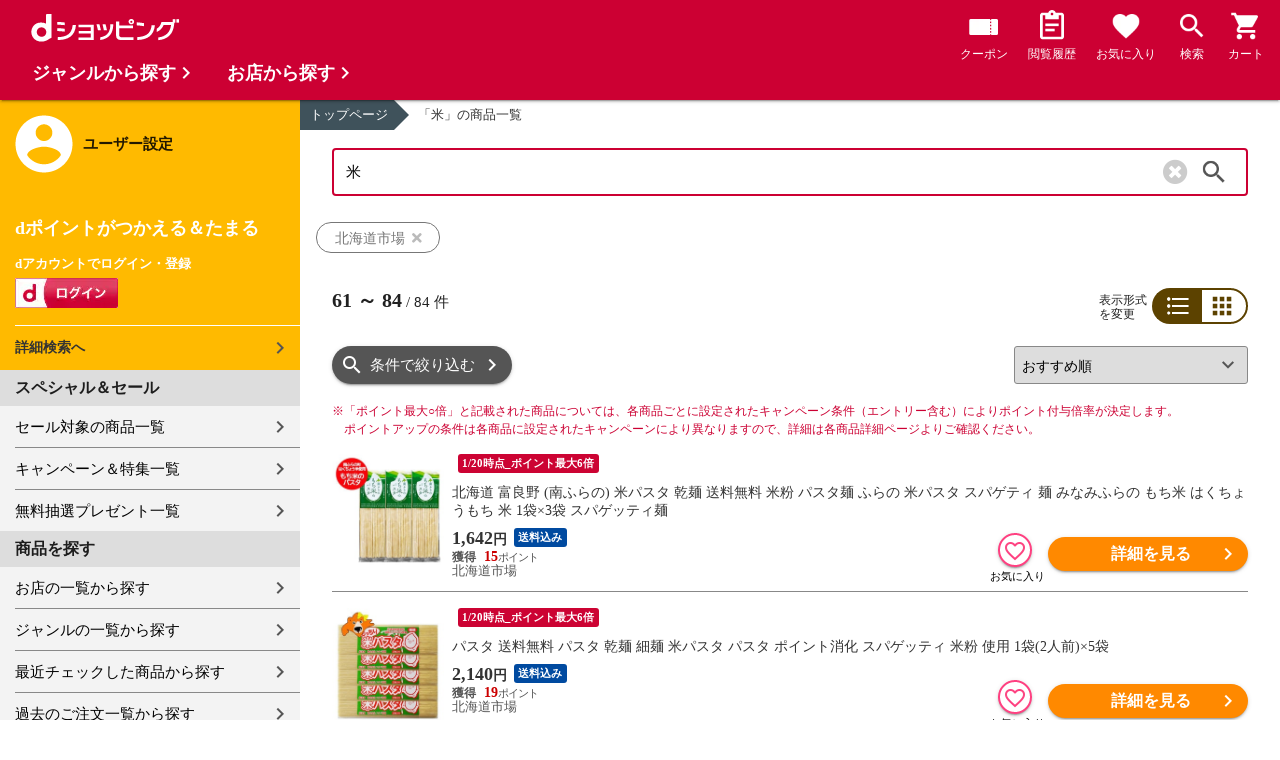

--- FILE ---
content_type: text/html;charset=UTF-8
request_url: https://dshopping.docomo.ne.jp/products_search?sort=rcmd_asc&page=2&pcode=200&limit=60&keyword=%E7%B1%B3
body_size: 18606
content:















<!doctype html>
<html lang="ja">
<head>



















<!-- Google Tag Manager -->
<script>
	(function(w,d,s,l,i){w[l]=w[l]||[];w[l].push({'gtm.start':new Date().getTime(),event:'gtm.js'});
	var f=d.getElementsByTagName(s)[0],j=d.createElement(s),dl=l!='dataLayer'?'&l='+l:'';
	j.async=true;
	j.src='https://www.googletagmanager.com/gtm.js?id='+i+dl;
	f.parentNode.insertBefore(j,f);})(window,document,'script','dataLayer','GTM-WSMFSBX');
</script>
<!-- End Google Tag Manager -->

<meta http-equiv="content-language" content="ja" />
<meta name="author" content="ＮＴＴドコモ" />
<meta name="copyright" content="©NTTdocomo" />

<link rel="apple-touch-icon-precomposed" href="/icon/icd_docomoliveux_dshopping_192.png">

<meta property="og:site_name" content="dショッピング" />

<meta property="fb:app_id" content="269393483208014" />

<meta name="twitter:card" content="summary" />
<meta name="twitter:site" content="@docomo" />
<meta name="google-site-verification" content="ocuekU4QshU3Y2NmsrswldfSlbtLenLFQxQibB_1rqM" />

<meta charset="UTF-8" />
<meta http-equiv="X-UA-Compatible" content="IE=edge" />
<meta name="viewport" content="width=device-width,minimum-scale=1,initial-scale=1" />


<link rel="preconnect" href="https://use.fontawesome.com">
<link rel="dns-prefetch" href="https://use.fontawesome.com">

<title>dショッピング | 『米』で絞り込んだ北海道市場おすすめ順の通販できる商品一覧 | ドコモの通販サイト | ページ：2/2</title>
<meta name="keywords" content="北海道市場,dショッピング,通販,電話料金合算払い"/>
<meta name="description" content="おすすめ順の北海道市場で取り扱っている『米』の商品一覧ページです。dショッピングはdマーケット内の電話料金合算払いとdポイントが通販のお支払に使えるドコモが運営する総合通販サイトです。（ページ：2）"/>
<link rel="stylesheet" href="/excludes/ds/css/frame.css"/>
<link rel="stylesheet" href="/excludes/ds/css/products_search-default.css"/>
<link rel="stylesheet" href="/excludes/ds/css/search.css"/>
<link rel="stylesheet" href="/excludes/ds/css/aigent2.css">

<script src="/excludes/ds/js/products_search-cmn.js"></script>
<script src="/excludes/ds/js/csrf_token.js" defer></script>
<script src="/excludes/ds/js/nav-sp.js" defer></script>
<script src="/excludes/ds/js/product_list_framework.js" defer></script>
<!-- Template 共通CPNT読込 -->



<!-- ページ自由記述 -->
<link rel="apple-touch-icon-precomposed" href="/icon/icd_docomoliveux_dshopping_192.png">
<link rel="stylesheet" href="/excludes/ds/css/products_search-product.css">
<script src="/excludes/ds/js/suggest_module.js" defer></script>
<link rel="stylesheet" href="/excludes/ds/css/suggest_module.min.css" />

<link rel="canonical" href="https://dshopping.docomo.ne.jp/products_search?keyword=%E7%B1%B3&pcode=200&page=2">

<link rel="prev" href="https://dshopping.docomo.ne.jp/products_search?pcode=200&keyword=%E7%B1%B3" /><meta property="og:url" content="https://dshopping.docomo.ne.jp/products_search">
<meta property="og:title" content="dショッピング | 『米』で絞り込んだ北海道市場の通販できる商品一覧">
<meta property="og:description" content="おすすめ順の北海道市場で取り扱っている『米』の商品一覧ページです。dショッピングはdマーケット内の電話料金合算払いとdポイントが通販のお支払に使えるドコモが運営する総合通販サイトです。">
<meta property="og:image" content="https://dshopping.docomo.ne.jp/images/product/200/pa-3/medium/pasuta-motikome-3.jpg">
<meta name="twitter:title" content="dショッピング | 北海道市場の通販できる商品一覧ページ">
<meta name="twitter:description" content="おすすめ順の北海道市場で取り扱っている『米』の商品一覧ページです。dショッピングはdマーケット内の電話料金合算払いとdポイントが通販のお支払に使えるドコモが運営する総合通販サイトです。">

<script type="text/javascript" src="/excludes/ds/js/product_list_gtm.js"></script>
<script type="text/javascript" src="/js/jquery.cookie.js" defer></script>
<script src="/excludes/ds/js/module.js" defer></script>
<script src="/parts/js/search_promotion_list.js"></script>




















<script>
	window.ajaxGetLoginInfo = $.ajax({
		type: 'POST',
		url: '/ajaxGetLoginInfo',
		cache: false,
	});

	(function() {
		'use strict';

		var setGaUserInfo = function(json) {
			
			if (json.accountId) {
				window.dataLayer = window.dataLayer || [];
				dataLayer.push({'accountID': json.accountId});
			}

			var login = 'notlogin';
			var stageRankName = '';
			var dPoint = '0';
			var limitDPoint = '0';
			var limitDPointEndDate = '';
			var favoriteItemCount = '0';
			if (json.userId != null) {
				login = 'login';
				if (json.stageRankName != null) {
					stageRankName = json.stageRankName;
				}
				if (json.dPoint != null) {
					dPoint = json.dPoint.toString();
				}
				if (json.limitDPoint != null) {
					limitDPoint = json.limitDPoint.toString();
				}
				if (json.limitDPointEndDate != null) {
					limitDPointEndDate = json.limitDPointEndDate.replace(/\//g, '');
				}
				if (json.favoriteItemCount != null) {
					favoriteItemCount = json.favoriteItemCount.toString();
				}
			}
			window.gv = window.gv || new GlobalVariable();
			gv.cmn_setUserInfo(
				login, // login
				'', // dID
				stageRankName, // master_rank
				dPoint, // point
				limitDPoint, // limit_point
				limitDPointEndDate, // limit_point_end_date
				favoriteItemCount // fav_no
			);
		}

		$.when(window.ajaxGetLoginInfo).then(function(json) {
			setGaUserInfo(json);
		});

		var userInfoOutput = function(json) {
			var userHtml = '';
			if (json.userId != null) {
				userHtml += '<script>';
				userHtml += 'var userInfo = {';
				userHtml += 'user_id: "' + json.operationId + '",';
				userHtml += 'gender: "' + json.sex + '",';
				userHtml += 'create_date: "' + new Date(json.createdDateString) + '",';
				userHtml += 'purchased: ' + json.purchased + ',';
				userHtml += 'prefecture_code: ' + json.prefectureCode + ',';
				userHtml += 'account_id: "' + json.accountId + '",';
				userHtml += '};';
				userHtml += 'dataLayer.push({\'uid\':\'' + json.operationId + '\'});';
				userHtml += '<\/script>';
				$('.header').append(userHtml);
			}
		}

		$(function() {
			$.when(window.ajaxGetLoginInfo).then(function(json) {
				userInfoOutput(json);
			});
		});
	}());
</script>


<script src="/js/sp/access_check.js" defer></script>


<link rel="preconnect" href="https://dev.visualwebsiteoptimizer.com" />
<script type='text/javascript' id='vwoCode'>
window._vwo_code=window._vwo_code || (function() {
var account_id=714329,
version = 1.5,
settings_tolerance=2000,
library_tolerance=2500,
use_existing_jquery=(typeof jQuery == 'function'),
is_spa=1,
hide_element='body',
hide_element_style = 'opacity:0 !important;filter:alpha(opacity=0) !important;background:none !important',
f=false,d=document,vwoCodeEl=d.querySelector('#vwoCode'),code={use_existing_jquery:function(){return use_existing_jquery},library_tolerance:function(){return library_tolerance},hide_element_style:function(){return'{'+hide_element_style+'}'},finish:function(){if(!f){f=true;var e=d.getElementById('_vis_opt_path_hides');if(e)e.parentNode.removeChild(e)}},finished:function(){return f},load:function(e){var t=d.createElement('script');t.fetchPriority='high';t.src=e;t.type='text/javascript';t.onerror=function(){_vwo_code.finish()};d.getElementsByTagName('head')[0].appendChild(t)},getVersion:function(){return version},getMatchedCookies:function(e){var t=[];if(document.cookie){t=document.cookie.match(e)||[]}return t},getCombinationCookie:function(){var e=code.getMatchedCookies(/(?:^|;)\s?(_vis_opt_exp_\d+_combi=[^;$]*)/gi);e=e.map(function(e){try{var t=decodeURIComponent(e);if(!/_vis_opt_exp_\d+_combi=(?:\d+,?)+\s*$/.test(t)){return''}return t}catch(e){return''}});var i=[];e.forEach(function(e){var t=e.match(/([\d,]+)/g);t&&i.push(t.join('-'))});return i.join('|')},init:function(){if(d.URL.indexOf('__vwo_disable__')>-1)return;window.settings_timer=setTimeout(function(){_vwo_code.finish()},settings_tolerance);var e=d.createElement('style'),t=hide_element?hide_element+'{'+hide_element_style+'}':'',i=d.getElementsByTagName('head')[0];e.setAttribute('id','_vis_opt_path_hides');vwoCodeEl&&e.setAttribute('nonce',vwoCodeEl.nonce);e.setAttribute('type','text/css');if(e.styleSheet)e.styleSheet.cssText=t;else e.appendChild(d.createTextNode(t));i.appendChild(e);var n=this.getCombinationCookie();this.load('https://dev.visualwebsiteoptimizer.com/j.php?a='+account_id+'&u='+encodeURIComponent(d.URL)+'&f='+ +is_spa+'&vn='+version+(n?'&c='+n:''));return settings_timer}};window._vwo_settings_timer = code.init();return code;}());
</script>


</head>

<body id="product">
	













<!-- Google Tag Manager (noscript) -->
<noscript><iframe src="https://www.googletagmanager.com/ns.html?id=GTM-WSMFSBX" height="0" width="0" style="display:none;visibility:hidden"></iframe></noscript>
<!-- End Google Tag Manager (noscript) -->

	<div id="fwCms_wrapper" class="ds-wrap">
		<header class="header">
			<div class="fwCms_box frame_HD" frame_id="HD">

				
				
				
					














<header class="mdl-color-text--white header--products" id="header">
	<button class="btn_menu" id="sidebarBtn" type="button"></button>
	<span id="site_name"> <a href="/"> <img src="/excludes/ds/img/logo.svg" alt="dショッピング">
	</a></span>
	<div class="header-menu">
		<ul class="header-menu_nav">
			<li class="header-menu_nav_list">
				<a href="/member/mycoupon" class="head-nav head-nav_coupon">
					<p class="head-nav-txt">クーポン</p>
				</a>
			</li>
			<li class="header-menu_nav_list">
				<a href="/member/history" class="head-nav head-nav_history">
					<p class="head-nav-txt">閲覧履歴</p>
				</a>
			</li>
			<li class="header-menu_nav_list">
				<a href="/member/favorite" class="head-nav head-nav_favorite">
					<p class="head-nav-txt">お気に入り</p>
				</a>
			</li>
			<li class="header-menu_nav_list">
				<a href="/products_search/index.html" class="head-nav head-nav_search">
					<p class="head-nav-txt">検索</p>
				</a>
			</li>
			<li class="header-menu_nav_list">
				<a href="/cart" class="head-nav head-nav_cart">
					<button class="js-cart-button"></button>
					<p class="head-nav-txt">カート</p>
				</a>
			</li>
		</ul>
	</div>
</header>


<script>
	$(function() {
		'use strict';

		var updateCartItemCount = function(json) {
			if (json.cartItemCount > 0) {
				var $cartButton = $('.head-nav_cart');
				if ($cartButton.find('.cartlot').length == 0) {
					var html = '<p class="head-nav-txt">カート</p><span class="cartlot">' + json.cartItemCount + '</span>';
					$cartButton.html(html);
				}
			}
		}

		
		var updateCouponItemCount = function(json) {
			if (json.availableCouponCount > 0) {
				var $couponButton = $('.head-nav_coupon');
				if ($couponButton.find('.couponlot').length == 0) {
					var html = '<p class="head-nav-txt">クーポン</p><span class="couponlot">' + json.availableCouponCount + '</span>';
					$couponButton.html(html);
				}
			}
		}

		$.when(window.ajaxGetLoginInfo).then(function(json) {
			updateCartItemCount(json);
			updateCouponItemCount(json);
		});
	});
</script>

				

			</div>
		</header>
		<div class="mainArea mainArea--products">
			<div class="fwCms_contentsArea fwCms_leftMenu">
				<div class="fwCms_box frame_LM" frame_id="LM">

					
					

















<nav class="sidebar js-offcanvas-left" id="sidebar">
	<div id="sidebarChild">
		<section id="userInfo">
			<h2>ユーザー設定</h2>

			<span class="js-side-menu-login-info">
			</span>

		</section>

		<section class="menu">
			<h2>スペシャル＆セール</h2>
			<ul>
				<li><a href="/products_search?sales_distribution=2"> セール対象の商品一覧 </a></li>
				<li><a href="/campaign"> キャンペーン＆特集一覧 </a></li>
				<li><a href="/present_search/search?from=side_nav"> 無料抽選プレゼント一覧 </a></li>
			</ul>
		</section>
		<section class="menu">
			<h2>商品を探す</h2>
			<ul>
				<li><a href="/partner"> お店の一覧から探す </a></li>
				<li><a href="/genre"> ジャンルの一覧から探す </a></li>
				<li><a href="/member/history"> 最近チェックした商品から探す </a></li>
				<li><a href="/history/purchase"> 過去のご注文一覧から探す </a></li>
				<li><a href="/ranking"> ランキングから探す </a></li>
				<li><a href="/article"> おすすめ記事一覧から探す </a></li>
			</ul>
		</section>
		<section class="menu">
			<h2>ヘルプ</h2>
			<ul>
				<li><a href="/guide"> ご利用ガイド </a></li>
				<li><a href="/guide/dcard_gold/"> dカード年間ご利用額特典 </a></li>
				<li><a href="/help"> ヘルプ／お問い合わせ </a></li>
				<li><a href="/information"> お知らせ </a></li>
				<li><a href="/guide/frequently-asked-questions"> よくあるご質問 </a></li>
				<li><a href="/welcome"> はじめての方へ </a></li>
			</ul>
		</section>
		<section class="menu">
			<h2>ご利用規約・他</h2>
			<ul>
				<li><a href="/term/terms-of-service"> ご利用規約 </a></li>
				<li><a href="https://www.nttdocomo.co.jp/utility/privacy/?utm_source=dshopping&utm_medium=owned&utm_campaign=corp_201808_from-dshopping-to-crp-privacy"> プライバシーポリシー </a></li>
				<li><a href="/term/tokushouhou"> 特定商取引法に関する表示 </a></li>
			</ul>
		</section>
		<section class="menu">
			<h2>おすすめサービス</h2>
			<ul>
				<li><a href="https://dshopping-3ple.docomo.ne.jp/?utm_source=dshopping&utm_medium=ins&utm_campaign=left_menu"> dショッピング サンプル百貨店 </a></li>
				<li><a href="https://dshopping-furusato.docomo.ne.jp/"> dショッピング ふるさと納税百選 </a></li>
				<li><a href="https://dpoint.docomo.ne.jp/index.html?utm_source=dshopping&utm_medium=free-display&utm_campaign=dpc_202202_free-display-dshopping-pointuse-apeal-04"> もっとおトクに dポイントクラブ </a></li>
				<li><a href="https://dfashion.docomo.ne.jp/?utm_medium=owned&utm_source=dshopping&utm_campaign=dfashion_202202_recommend"> ファッション通販 d fashion </a></li>
			</ul>
		</section>

		<section class="login-box js-side-menu-login-button">
			
			<a class="btn btn_logout pop_other_account cboxElement" title=" " href="/member/authentication/relogin">ログアウト</a>
		</section>
	</div>
</nav>


<script>
	$(function() {
		'use strict';

		var updateLoginInfo = function(json) {
			var html = '';
			if (json.userId != null) {
				html += '<div class="on-login active">';
				if (!json.daccountErrorFlag) {
					if (json.maskDocomoId != null && json.maskDocomoId != '') {
						html += '<p>dアカウント : <span>' + json.maskDocomoId + '</span>様</p>';
					} else {
						html += '<p>dアカウント : <span>未発行</span></p>';
					}
				}
				if (!json.dpointDispOffFlag && json.dPointComma != null) {
					var maxPrice = json.dPoint > 0 ? json.dPoint : '';
					html += '<p>dポイント 残高 : <span>' + json.dPointComma + '</span>p</p>';
					html += '<a href="/products_search?max_price=' + maxPrice + '"><button class="btn btn_link_search">ポイント残高から検索</button></a>';
				}
				html += '  <ul class="linkList">';
				html += '    <li><a href="/products_search/index.html">詳細検索へ</a></li>';
				html += '    <li><a href="/member/mypage">マイページ</a></li>';
				html += '    <li><a href="/member/mycoupon">マイクーポンページ</a></li>';
				html += '  </ul>';
				html += '</div>';
			} else {
				html += '<div class="no-login active">';
				html += '  <h3>dポイントがつかえる＆たまる</h3>';
				html += '  <h4>dアカウントでログイン・登録</h4>';
				html += '  <a class="d-btn" href="/member/authentication/loginFromSideMenu"><img alt="ログイン" src="/excludes/ds/img/login.gif"></a>';
				html += '  <ul class="linkList">';
				html += '    <li><a href="/products_search/index.html">詳細検索へ</a></li>';
				html += '  </ul>';
				html += '</div>';
			}
			$('.js-side-menu-login-info').html(html);
		}

		var updateLoginButton = function(json) {
			if (json.userId == null) {
				var html = '<a class="btn btn_logout" title=" " href="/member/authentication/loginFromSideMenu">ログイン</a>';
				$('.js-side-menu-login-button').html(html);
			}
		}

		$.when(window.ajaxGetLoginInfo).then(function(json) {
			updateLoginInfo(json);
			updateLoginButton(json);
		});
	});
</script>


				</div>
				<div class="fwCms_box frame_MB ds-container" frame_id="MB">

					
					<script>
	var changeFavorite = function(publishIdArray) {
		if(publishIdArray.length){
			$.ajax({
				url: '/ajax_api/is_favorite',
				type:'GET',
				dataType: 'json',
				data : {id : publishIdArray.join(','), isList : 'true'},
				timeout : 5000
			}).done(function(data){
				if (data !== undefined) {
					$(".addFavoriteProduct").each(
						function (index, element) {
							var isFavorite = false;
							for (var idx in data.result) {
								if (data.result[idx].publishId == element.getAttribute('publishid')) {
									isFavorite = true;
								}
							}
							if (isFavorite) {
								element.classList.add('selected');
							}
						}
					);
				}
			});
		}
	}
</script>
<!-- 通常TOP -->
<nav id="breadcrumbs">
<ul class="category-bread-link">
<li><a href="/">トップページ</a></li>
<li><span>「米」の商品一覧</span></li></ul></nav>
<!-- ▼▼分岐　カテゴリ検索時 -->
<!-- ▼▼分岐　通常検索時 -->
<h1 class="page-ttl">商品一覧</h1>
	<!-- ▲▲分岐　通常検索時 -->
<!-- ▼▼商品一覧　画像つきジャンルヘッダー -->
<div id="keyvisual">
	</div>
<!-- ▲▲商品一覧　画像つきジャンルヘッダー -->
<!-- ▲▲分岐　カテゴリ検索時 -->

<!-- ▼▼分岐　ショップ検索時 -->
<!-- ▲▲分岐　ショップ検索時 -->

<!-- ▼編成枠 CMSコンポーネント: {{ブランド名}}のアイテムを探す -->
<!-- ▲編成枠 CMSコンポーネント: {{ブランド名}}のアイテムを探す -->

<!-- ▼▼分岐　フリーワード検索時 -->
<!-- ▼編成枠 静的CMS枠 -->
<!-- ▲編成枠 静的CMS枠 -->
<div class="section--box FOSH340_CPNT">
	<form name="searchActionForm" id="site_search" method="post" action="/search/" class="ui-form site_search"><input type="search" id="FOSH340_keyword" placeholder="キーワード・品番でも探せます" class="ui-input js-search-keyword search-input" maxlength="100" value="米" name="searchBox">
		<div id="clear_button" class="clearButton" onclick="ClearButton_Click()">
		<span class="clearButtonBefore"></span>
		</div>
		<button type="button" id=FOSH340_searchBtn class="icn_search" list_url="/products_search">検索</button>
		<input type="hidden" name="searchJson"/>
		<input type="hidden" name="popularKeywordsJson" value=""/>
	</form></div>

<div class="section--box searchConditionList">
	<a class="search_txt_link" href="javascript:void(0);" onclick="SearchConditionClick('北海道市場','pcode','200')">
			<div class="search_txt">北海道市場<span class="search_txt_close"></span></div>
		</a>
	</div>
<!-- ▲▲分岐　フリーワード検索時 -->

<!-- 「もしかして」検索時 -->
<script type="text/javascript" src="/excludes/ds/js/dsFOSH700.js" defer></script>

<!--
API_GET_PARAM.GET_PARAM = 【$$ $API_GET_PARAM.GET_PARAM(urldecode)$ $$】<br>
-->
<script>
	$(function() {
		window.gv = window.gv || new GlobalVariable();
		gv.prd_setProductList(
			'84', // zeroresult
			'', // category_uri
			'', // shop_code
			'' // brand_code
		);
	});
</script>

<div class="search--section-top FOSH700searchSection" id="result">
<div class="rerult-top">
<div class="search-num f_l">
	<p class="search-num"><span class="current"><span>61</span> ～ <span>84</span></span> / <span>84</span> 件</p>
</div>
<div class="list-style">
<span>表示形式<br>を変更</span>
<ul class="list-change" list_type_url="/ajax/FOSH700.json" list_type="">
<li  class="btn_list select">リスト</li>
<li  class="btn_grid ">グリッド</li>
</ul>
</div>
</div>
<div class="dispCtr">
	<style>
		@media (max-width: 767px){
		.dispCtr .sort-select{
			width: 44%;
		}
		.btn.btn_default.btn_dsearch {
			width: auto;
		}
		.acd-form-box {
			padding-top:0;
		}
		ul.user-review {
			display: inline-block;
		}
	}
</style>
<div class="acd_search">
<label for="category" class="select_wrap sort-select"><select name="category"><option value="/products_search?sort=rcmd_asc&page=2&pcode=200&limit=60&keyword=%E7%B1%B3" selected="selected">おすすめ順</option><option value="/products_search?sort=rank_of_general_asc&pcode=200&limit=60&keyword=%E7%B1%B3">ランキング順</option><option value="/products_search?sort=sales_price_asc&pcode=200&limit=60&keyword=%E7%B1%B3">価格が安い順</option><option value="/products_search?sort=sales_price_desc&pcode=200&limit=60&keyword=%E7%B1%B3">価格が高い順</option><option value="/products_search?sort=new_arrival&pcode=200&limit=60&keyword=%E7%B1%B3">新着順</option></select></label><section class="acd-form-box" style="padding-top: 0;">
<a class="btn btn_default btn_dsearch" href="javascript:void(0);" detail_search="/products_search/index.html">条件で絞り込む</a>
</section>
</div>
</div>
</div>
<!-- /search-section-top -->

<div class="point-notice product-list">
	<font color="#cc0033">
		<span class="mark">※</span>「ポイント最大○倍」と記載された商品については、各商品ごとに設定されたキャンペーン条件（エントリー含む）によりポイント付与倍率が決定します。<br>
		ポイントアップの条件は各商品に設定されたキャンペーンにより異なりますので、詳細は各商品詳細ページよりご確認ください。
	</font>
</div>

<div id="search-item-list"  class="item-list FOSH700searchItemList item-list">
<div class="item" id="resultItem_0"><a href="/products/200pasuta-motikome-3?sku=200pasuta-motikome-3" s="200pasuta-motikome-3" onclick="new Products(this, 'CMS_ds_00000146').putProduct('北海道 富良野 (南ふらの) 米パスタ 乾麺 送料無料 米粉 パスタ麺 ふらの 米パスタ スパゲティ 麺 みなみふらの もち米 はくちょうもち 米 1袋×3袋 スパゲッティ麺', '200pasuta-motikome-3', '200pasuta-motikome-3', '1642', '北海道市場', '', '', '食品', '麺類', 'パスタ').ee_mProductClick();">
	<div class="thumb"><span class="box-fadein lazyload"><img data-src="https://dshopping.docomo.ne.jp/images/product/200/pa-3/medium/pasuta-motikome-3.jpg" alt="" class="lazyload"></span></div>
	<ul class="tagList">
		<li class="nolist">&nbsp;</li><li class="tag tag-darkred">1/20時点_ポイント最大6倍</li></ul>
	<div class="item-inner">
		<p class="name-list">
			北海道 富良野 (南ふらの) 米パスタ 乾麺 送料無料 米粉 パスタ麺 ふらの 米パスタ スパゲティ 麺 みなみふらの もち米 はくちょうもち 米 1袋×3袋 スパゲッティ麺</p>
		<div class="product-price"><font>
			1,642</font><span>円</span>
		</div>
		<ul class="tagList">
		<li class="tag tag-postage tag tag-postage">送料込み</li></ul>
		<div class="point-info"><span class="red">
			15</span>
		<p class="partner-name">北海道市場</p></div>
	</div>
	</a>
	<div class="btn-area">
		<div class="btn btn_favorite ic-fnt addFavoriteProduct"
			pn="北海道 富良野 (南ふらの) 米パスタ 乾麺 送料無料 米粉 パスタ麺 ふらの 米パスタ スパゲティ 麺 みなみふらの もち米 はくちょうもち 米 1袋×3袋 スパゲッティ麺"
			p="200pasuta-motikome-3"
			publishid="8425173"
			s="200pasuta-motikome-3"
			pp="1642"
			wn="北海道市場"
			lc="食品"
			mc="麺類"
			sc="パスタ"
			m=""></div>
		<input type="hidden" name="addFavoriteProduct" class="addFavoriteProduct2" value="" s="200pasuta-motikome-3">
		<button type="button" class="btn btn_cart btn_detail" onclick="new Products(this, 'CMS_ds_00000146').putProduct('北海道 富良野 (南ふらの) 米パスタ 乾麺 送料無料 米粉 パスタ麺 ふらの 米パスタ スパゲティ 麺 みなみふらの もち米 はくちょうもち 米 1袋×3袋 スパゲッティ麺', '200pasuta-motikome-3', '200pasuta-motikome-3', '1642', '北海道市場', '', '', '食品', '麺類', 'パスタ').ee_mProductClick();location.href='/products/200pasuta-motikome-3?sku=200pasuta-motikome-3';">詳細を見る</button>
		</div>
</div>
<div class="item" id="resultItem_1"><a href="/products/200pasta-hosom-5?sku=200pasuta-hosomen-5" s="200pasuta-hosomen-5" onclick="new Products(this, 'CMS_ds_00000146').putProduct('パスタ 送料無料 パスタ 乾麺 細麺 米パスタ パスタ ポイント消化 スパゲッティ 米粉 使用 1袋(2人前)×5袋', '200pasta-hosom-5', '200pasuta-hosomen-5', '2140', '北海道市場', '', '', '食品', '麺類', 'パスタ').ee_mProductClick();">
	<div class="thumb"><span class="box-fadein lazyload"><img data-src="https://dshopping.docomo.ne.jp/images/product/200/pa_5/medium/pasta_hosom_5.jpg" alt="" class="lazyload"></span></div>
	<ul class="tagList">
		<li class="nolist">&nbsp;</li><li class="tag tag-darkred">1/20時点_ポイント最大6倍</li></ul>
	<div class="item-inner">
		<p class="name-list">
			パスタ 送料無料 パスタ 乾麺 細麺 米パスタ パスタ ポイント消化 スパゲッティ 米粉 使用 1袋(2人前)×5袋</p>
		<div class="product-price"><font>
			2,140</font><span>円</span>
		</div>
		<ul class="tagList">
		<li class="tag tag-postage tag tag-postage">送料込み</li></ul>
		<div class="point-info"><span class="red">
			19</span>
		<p class="partner-name">北海道市場</p></div>
	</div>
	</a>
	<div class="btn-area">
		<div class="btn btn_favorite ic-fnt addFavoriteProduct"
			pn="パスタ 送料無料 パスタ 乾麺 細麺 米パスタ パスタ ポイント消化 スパゲッティ 米粉 使用 1袋(2人前)×5袋"
			p="200pasta-hosom-5"
			publishid="7968074"
			s="200pasuta-hosomen-5"
			pp="2140"
			wn="北海道市場"
			lc="食品"
			mc="麺類"
			sc="パスタ"
			m=""></div>
		<input type="hidden" name="addFavoriteProduct" class="addFavoriteProduct2" value="" s="200pasuta-hosomen-5">
		<button type="button" class="btn btn_cart btn_detail" onclick="new Products(this, 'CMS_ds_00000146').putProduct('パスタ 送料無料 パスタ 乾麺 細麺 米パスタ パスタ ポイント消化 スパゲッティ 米粉 使用 1袋(2人前)×5袋', '200pasta-hosom-5', '200pasuta-hosomen-5', '2140', '北海道市場', '', '', '食品', '麺類', 'パスタ').ee_mProductClick();location.href='/products/200pasta-hosom-5?sku=200pasuta-hosomen-5';">詳細を見る</button>
		</div>
</div>
<div class="item" id="resultItem_2"><a href="/products/200pasuta-motikome-5?sku=200pasuta-motikome-5" s="200pasuta-motikome-5" onclick="new Products(this, 'CMS_ds_00000146').putProduct('北海道 富良野 (南ふらの) 米パスタ 乾麺 送料無料 米粉 パスタ麺 ふらの 米パスタ スパゲティ 麺 みなみふらの もち米 はくちょうもち 米 1袋×5袋 スパゲッティ麺', '200pasuta-motikome-5', '200pasuta-motikome-5', '2550', '北海道市場', '', '', '食品', '麺類', 'パスタ').ee_mProductClick();">
	<div class="thumb"><span class="box-fadein lazyload"><img data-src="https://dshopping.docomo.ne.jp/images/product/200/pa-5/medium/pasuta-motikome-5.jpg" alt="" class="lazyload"></span></div>
	<ul class="tagList">
		<li class="nolist">&nbsp;</li><li class="tag tag-darkred">1/20時点_ポイント最大6倍</li></ul>
	<div class="item-inner">
		<p class="name-list">
			北海道 富良野 (南ふらの) 米パスタ 乾麺 送料無料 米粉 パスタ麺 ふらの 米パスタ スパゲティ 麺 みなみふらの もち米 はくちょうもち 米 1袋×5袋 スパゲッティ麺</p>
		<div class="product-price"><font>
			2,550</font><span>円</span>
		</div>
		<ul class="tagList">
		<li class="tag tag-postage tag tag-postage">送料込み</li></ul>
		<div class="point-info"><span class="red">
			23</span>
		<p class="partner-name">北海道市場</p></div>
	</div>
	</a>
	<div class="btn-area">
		<div class="btn btn_favorite ic-fnt addFavoriteProduct"
			pn="北海道 富良野 (南ふらの) 米パスタ 乾麺 送料無料 米粉 パスタ麺 ふらの 米パスタ スパゲティ 麺 みなみふらの もち米 はくちょうもち 米 1袋×5袋 スパゲッティ麺"
			p="200pasuta-motikome-5"
			publishid="8425174"
			s="200pasuta-motikome-5"
			pp="2550"
			wn="北海道市場"
			lc="食品"
			mc="麺類"
			sc="パスタ"
			m=""></div>
		<input type="hidden" name="addFavoriteProduct" class="addFavoriteProduct2" value="" s="200pasuta-motikome-5">
		<button type="button" class="btn btn_cart btn_detail" onclick="new Products(this, 'CMS_ds_00000146').putProduct('北海道 富良野 (南ふらの) 米パスタ 乾麺 送料無料 米粉 パスタ麺 ふらの 米パスタ スパゲティ 麺 みなみふらの もち米 はくちょうもち 米 1袋×5袋 スパゲッティ麺', '200pasuta-motikome-5', '200pasuta-motikome-5', '2550', '北海道市場', '', '', '食品', '麺類', 'パスタ').ee_mProductClick();location.href='/products/200pasuta-motikome-5?sku=200pasuta-motikome-5';">詳細を見る</button>
		</div>
</div>
<div class="item" id="resultItem_3"><a href="/products/200satounogohan-12?sku=200satounogohan-12" s="200satounogohan-12" onclick="new Products(this, 'CMS_ds_00000146').putProduct('サトウのごはん レトルトご飯 きらら397 送料無料 北海道米 レトルトごはん 200g ×3パック 12個入 1ケース(1箱) レトルトご飯 まとめ買い ごはんパック 米 白米', '200satounogohan-12', '200satounogohan-12', '10800', '北海道市場', '', '', '食品', 'レトルト・インスタント食品', 'レトルト・インスタント食品 その他').ee_mProductClick();">
	<div class="thumb"><span class="box-fadein lazyload"><img data-src="https://dshopping.docomo.ne.jp/images/product/200/sa12/medium/satounogohan-12.jpg" alt="" class="lazyload"></span></div>
	<ul class="tagList">
		<li class="nolist">&nbsp;</li><li class="tag tag-darkred">1/20時点_ポイント最大6倍</li></ul>
	<div class="item-inner">
		<p class="name-list">
			サトウのごはん レトルトご飯 きらら397 送料無料 北海道米 レトルトごはん 200g ×3パック 12個入 1ケース(1箱) レトルトご飯 まとめ買い ごはんパック 米 白米</p>
		<div class="product-price"><font>
			10,800</font><span>円</span>
		</div>
		<ul class="tagList">
		<li class="tag tag-postage tag tag-postage">送料込み</li></ul>
		<div class="point-info"><span class="red">
			100</span>
		<p class="partner-name">北海道市場</p></div>
	</div>
	</a>
	<div class="btn-area">
		<div class="btn btn_favorite ic-fnt addFavoriteProduct"
			pn="サトウのごはん レトルトご飯 きらら397 送料無料 北海道米 レトルトごはん 200g ×3パック 12個入 1ケース(1箱) レトルトご飯 まとめ買い ごはんパック 米 白米"
			p="200satounogohan-12"
			publishid="7385033"
			s="200satounogohan-12"
			pp="10800"
			wn="北海道市場"
			lc="食品"
			mc="レトルト・インスタント食品"
			sc="レトルト・インスタント食品 その他"
			m=""></div>
		<input type="hidden" name="addFavoriteProduct" class="addFavoriteProduct2" value="" s="200satounogohan-12">
		<button type="button" class="btn btn_cart btn_detail" onclick="new Products(this, 'CMS_ds_00000146').putProduct('サトウのごはん レトルトご飯 きらら397 送料無料 北海道米 レトルトごはん 200g ×3パック 12個入 1ケース(1箱) レトルトご飯 まとめ買い ごはんパック 米 白米', '200satounogohan-12', '200satounogohan-12', '10800', '北海道市場', '', '', '食品', 'レトルト・インスタント食品', 'レトルト・インスタント食品 その他').ee_mProductClick();location.href='/products/200satounogohan-12?sku=200satounogohan-12';">詳細を見る</button>
		</div>
</div>
<div class="item" id="resultItem_4"><a href="/products/200pasta-hosom-500?sku=200pasuta-hosomen-500" s="200pasuta-hosomen-500" onclick="new Products(this, 'CMS_ds_00000146').putProduct('パスタ 送料無料 パスタ 乾麺 細麺 米パスタ パスタ ポイント消化 スパゲッティ 米粉 使用 1袋(2人前)', '200pasta-hosom-500', '200pasuta-hosomen-500', '628', '北海道市場', '', '', '食品', '麺類', 'パスタ').ee_mProductClick();">
	<div class="thumb"><span class="box-fadein lazyload"><img data-src="https://dshopping.docomo.ne.jp/images/product/200/pa00/medium/pasta_hosom_500.jpg" alt="" class="lazyload"></span></div>
	<ul class="tagList">
		<li class="nolist">&nbsp;</li><li class="tag tag-darkred">1/20時点_ポイント最大6倍</li></ul>
	<div class="item-inner">
		<p class="name-list">
			パスタ 送料無料 パスタ 乾麺 細麺 米パスタ パスタ ポイント消化 スパゲッティ 米粉 使用 1袋(2人前)</p>
		<div class="product-price"><font>
			628</font><span>円</span>
		</div>
		<ul class="tagList">
		<li class="tag tag-postage tag tag-postage">送料込み</li></ul>
		<div class="point-info"><span class="red">
			5</span>
		<p class="partner-name">北海道市場</p></div>
	</div>
	</a>
	<div class="btn-area">
		<div class="btn btn_favorite ic-fnt addFavoriteProduct"
			pn="パスタ 送料無料 パスタ 乾麺 細麺 米パスタ パスタ ポイント消化 スパゲッティ 米粉 使用 1袋(2人前)"
			p="200pasta-hosom-500"
			publishid="7395805"
			s="200pasuta-hosomen-500"
			pp="628"
			wn="北海道市場"
			lc="食品"
			mc="麺類"
			sc="パスタ"
			m=""></div>
		<input type="hidden" name="addFavoriteProduct" class="addFavoriteProduct2" value="" s="200pasuta-hosomen-500">
		<button type="button" class="btn btn_cart btn_detail" onclick="new Products(this, 'CMS_ds_00000146').putProduct('パスタ 送料無料 パスタ 乾麺 細麺 米パスタ パスタ ポイント消化 スパゲッティ 米粉 使用 1袋(2人前)', '200pasta-hosom-500', '200pasuta-hosomen-500', '628', '北海道市場', '', '', '食品', '麺類', 'パスタ').ee_mProductClick();location.href='/products/200pasta-hosom-500?sku=200pasuta-hosomen-500';">詳細を見る</button>
		</div>
</div>
<div class="item" id="resultItem_5"><a href="/products/200beifutei10?sku=200beifutei10" s="200beifutei10" onclick="new Products(this, 'CMS_ds_00000146').putProduct('札幌ラーメン 米風亭 油そば 生麺 送料無料 札幌 ラーメン べいふうてい あぶらそば 生ラーメン 化粧箱入 10個 1ケース(1箱) 汁なしまぜそば 醤油タレ・酢付 汁なしラーメン 麺類 西山製麺', '200beifutei10', '200beifutei10', '8328', '北海道市場', '', '', '食品', '麺類', 'ラーメン').ee_mProductClick();">
	<div class="thumb"><span class="box-fadein lazyload"><img data-src="https://dshopping.docomo.ne.jp/images/product/200/bese/medium/beihutei-case.jpg" alt="" class="lazyload"></span></div>
	<ul class="tagList">
		<li class="nolist">&nbsp;</li><li class="tag tag-darkred">1/20時点_ポイント最大6倍</li></ul>
	<div class="item-inner">
		<p class="name-list">
			札幌ラーメン 米風亭 油そば 生麺 送料無料 札幌 ラーメン べいふうてい あぶらそば 生ラーメン 化粧箱入 10個 1ケース(1箱) 汁なしまぜそば 醤油タレ・酢付 汁なしラーメン 麺類 西山製麺</p>
		<div class="product-price"><font>
			8,328</font><span>円</span>
		</div>
		<ul class="tagList">
		<li class="tag tag-postage tag tag-postage">送料込み</li></ul>
		<div class="point-info"><span class="red">
			77</span>
		<p class="partner-name">北海道市場</p></div>
	</div>
	</a>
	<div class="btn-area">
		<div class="btn btn_favorite ic-fnt addFavoriteProduct"
			pn="札幌ラーメン 米風亭 油そば 生麺 送料無料 札幌 ラーメン べいふうてい あぶらそば 生ラーメン 化粧箱入 10個 1ケース(1箱) 汁なしまぜそば 醤油タレ・酢付 汁なしラーメン 麺類 西山製麺"
			p="200beifutei10"
			publishid="14414843"
			s="200beifutei10"
			pp="8328"
			wn="北海道市場"
			lc="食品"
			mc="麺類"
			sc="ラーメン"
			m=""></div>
		<input type="hidden" name="addFavoriteProduct" class="addFavoriteProduct2" value="" s="200beifutei10">
		<button type="button" class="btn btn_cart btn_detail" onclick="new Products(this, 'CMS_ds_00000146').putProduct('札幌ラーメン 米風亭 油そば 生麺 送料無料 札幌 ラーメン べいふうてい あぶらそば 生ラーメン 化粧箱入 10個 1ケース(1箱) 汁なしまぜそば 醤油タレ・酢付 汁なしラーメン 麺類 西山製麺', '200beifutei10', '200beifutei10', '8328', '北海道市場', '', '', '食品', '麺類', 'ラーメン').ee_mProductClick();location.href='/products/200beifutei10?sku=200beifutei10';">詳細を見る</button>
		</div>
</div>
<div class="item" id="resultItem_6"><a href="/products/200hokkaido-kouzi3?sku=200hokkaido-kouzi3" s="200hokkaido-kouzi3" onclick="new Products(this, 'CMS_ds_00000146').putProduct('米こうじ 乾燥 米麹 国産 送料無料 北海道米 こめこうじ 1個×3 調味料 麹 / こうじ / こおじ', '200hokkaido-kouzi3', '200hokkaido-kouzi3', '1500', '北海道市場', '', '', '調味料', '調味料', '調味料 その他').ee_mProductClick();">
	<div class="thumb"><span class="box-fadein lazyload"><img data-src="https://dshopping.docomo.ne.jp/images/product/200/hoi3/medium/hokkaido-kouzi3.jpg" alt="" class="lazyload"></span></div>
	<ul class="tagList">
		<li class="nolist">&nbsp;</li><li class="tag tag-darkred">1/20時点_ポイント最大6倍</li></ul>
	<div class="item-inner">
		<p class="name-list">
			米こうじ 乾燥 米麹 国産 送料無料 北海道米 こめこうじ 1個×3 調味料 麹 / こうじ / こおじ</p>
		<div class="product-price"><font>
			1,500</font><span>円</span>
		</div>
		<ul class="tagList">
		<li class="tag tag-postage tag tag-postage">送料込み</li></ul>
		<div class="point-info"><span class="red">
			13</span>
		<p class="partner-name">北海道市場</p></div>
	</div>
	</a>
	<div class="btn-area">
		<div class="btn btn_favorite ic-fnt addFavoriteProduct"
			pn="米こうじ 乾燥 米麹 国産 送料無料 北海道米 こめこうじ 1個×3 調味料 麹 / こうじ / こおじ"
			p="200hokkaido-kouzi3"
			publishid="23141238"
			s="200hokkaido-kouzi3"
			pp="1500"
			wn="北海道市場"
			lc="調味料"
			mc="調味料"
			sc="調味料 その他"
			m=""></div>
		<input type="hidden" name="addFavoriteProduct" class="addFavoriteProduct2" value="" s="200hokkaido-kouzi3">
		<button type="button" class="btn btn_cart btn_detail" onclick="new Products(this, 'CMS_ds_00000146').putProduct('米こうじ 乾燥 米麹 国産 送料無料 北海道米 こめこうじ 1個×3 調味料 麹 / こうじ / こおじ', '200hokkaido-kouzi3', '200hokkaido-kouzi3', '1500', '北海道市場', '', '', '調味料', '調味料', '調味料 その他').ee_mProductClick();location.href='/products/200hokkaido-kouzi3?sku=200hokkaido-kouzi3';">詳細を見る</button>
		</div>
</div>
<div class="item" id="resultItem_7"><a href="/products/200hokkaido-kouzi1?sku=200hokkaido-kouzi1" s="200hokkaido-kouzi1" onclick="new Products(this, 'CMS_ds_00000146').putProduct('米こうじ 乾燥 米麹 国産 送料無料 北海道米 こめこうじ 1個 調味料 麹 / こうじ / こおじ', '200hokkaido-kouzi1', '200hokkaido-kouzi1', '688', '北海道市場', '', '', '調味料', '調味料', '調味料 その他').ee_mProductClick();">
	<div class="thumb"><span class="box-fadein lazyload"><img data-src="https://dshopping.docomo.ne.jp/images/product/200/hoi1/medium/hokkaido-kouzi1.jpg" alt="" class="lazyload"></span></div>
	<ul class="tagList">
		<li class="nolist">&nbsp;</li><li class="tag tag-darkred">1/20時点_ポイント最大6倍</li></ul>
	<div class="item-inner">
		<p class="name-list">
			米こうじ 乾燥 米麹 国産 送料無料 北海道米 こめこうじ 1個 調味料 麹 / こうじ / こおじ</p>
		<div class="product-price"><font>
			688</font><span>円</span>
		</div>
		<ul class="tagList">
		<li class="tag tag-postage tag tag-postage">送料込み</li></ul>
		<div class="point-info"><span class="red">
			6</span>
		<p class="partner-name">北海道市場</p></div>
	</div>
	</a>
	<div class="btn-area">
		<div class="btn btn_favorite ic-fnt addFavoriteProduct"
			pn="米こうじ 乾燥 米麹 国産 送料無料 北海道米 こめこうじ 1個 調味料 麹 / こうじ / こおじ"
			p="200hokkaido-kouzi1"
			publishid="25809723"
			s="200hokkaido-kouzi1"
			pp="688"
			wn="北海道市場"
			lc="調味料"
			mc="調味料"
			sc="調味料 その他"
			m=""></div>
		<input type="hidden" name="addFavoriteProduct" class="addFavoriteProduct2" value="" s="200hokkaido-kouzi1">
		<button type="button" class="btn btn_cart btn_detail" onclick="new Products(this, 'CMS_ds_00000146').putProduct('米こうじ 乾燥 米麹 国産 送料無料 北海道米 こめこうじ 1個 調味料 麹 / こうじ / こおじ', '200hokkaido-kouzi1', '200hokkaido-kouzi1', '688', '北海道市場', '', '', '調味料', '調味料', '調味料 その他').ee_mProductClick();location.href='/products/200hokkaido-kouzi1?sku=200hokkaido-kouzi1';">詳細を見る</button>
		</div>
</div>
<div class="item" id="resultItem_8"><a href="/products/200hokkaido-kouzi6?sku=200hokkaido-kouzi6" s="200hokkaido-kouzi6" onclick="new Products(this, 'CMS_ds_00000146').putProduct('米麹 乾燥 米こうじ 国産 送料無料 北海道米 こめこうじ 1個×6 調味料 麹 / こうじ / こおじ', '200hokkaido-kouzi6', '200hokkaido-kouzi6', '3280', '北海道市場', '', '', '調味料', '調味料', '調味料 その他').ee_mProductClick();">
	<div class="thumb"><span class="box-fadein lazyload"><img data-src="https://dshopping.docomo.ne.jp/images/product/200/hoi6/medium/hokkaido-kouzi6.jpg" alt="" class="lazyload"></span></div>
	<ul class="tagList">
		<li class="nolist">&nbsp;</li><li class="tag tag-darkred">1/20時点_ポイント最大6倍</li></ul>
	<div class="item-inner">
		<p class="name-list">
			米麹 乾燥 米こうじ 国産 送料無料 北海道米 こめこうじ 1個×6 調味料 麹 / こうじ / こおじ</p>
		<div class="product-price"><font>
			3,280</font><span>円</span>
		</div>
		<ul class="tagList">
		<li class="tag tag-postage tag tag-postage">送料込み</li></ul>
		<div class="point-info"><span class="red">
			30</span>
		<p class="partner-name">北海道市場</p></div>
	</div>
	</a>
	<div class="btn-area">
		<div class="btn btn_favorite ic-fnt addFavoriteProduct"
			pn="米麹 乾燥 米こうじ 国産 送料無料 北海道米 こめこうじ 1個×6 調味料 麹 / こうじ / こおじ"
			p="200hokkaido-kouzi6"
			publishid="23163714"
			s="200hokkaido-kouzi6"
			pp="3280"
			wn="北海道市場"
			lc="調味料"
			mc="調味料"
			sc="調味料 その他"
			m=""></div>
		<input type="hidden" name="addFavoriteProduct" class="addFavoriteProduct2" value="" s="200hokkaido-kouzi6">
		<button type="button" class="btn btn_cart btn_detail" onclick="new Products(this, 'CMS_ds_00000146').putProduct('米麹 乾燥 米こうじ 国産 送料無料 北海道米 こめこうじ 1個×6 調味料 麹 / こうじ / こおじ', '200hokkaido-kouzi6', '200hokkaido-kouzi6', '3280', '北海道市場', '', '', '調味料', '調味料', '調味料 その他').ee_mProductClick();location.href='/products/200hokkaido-kouzi6?sku=200hokkaido-kouzi6';">詳細を見る</button>
		</div>
</div>
<div class="item" id="resultItem_9"><a href="/products/200pasuta-hiramen-5?sku=200pasuta-hiramen-5" s="200pasuta-hiramen-5" onclick="new Products(this, 'CMS_ds_00000146').putProduct('パスタ 送料無料 パスタ 乾麺 太麺 米粉 使用 米パスタ スパゲッティ 1袋(2人前)×3袋', '200pasuta-hiramen-5', '200pasuta-hiramen-5', '2140', '北海道市場', '', '', '食品', '麺類', 'パスタ').ee_mProductClick();">
	<div class="thumb"><span class="box-fadein lazyload"><img data-src="https://dshopping.docomo.ne.jp/images/product/200/pa_5/medium/pasta_hiramen_5.jpg" alt="" class="lazyload"></span></div>
	<ul class="tagList">
		<li class="nolist">&nbsp;</li><li class="tag tag-darkred">1/20時点_ポイント最大6倍</li></ul>
	<div class="item-inner">
		<p class="name-list">
			パスタ 送料無料 パスタ 乾麺 太麺 米粉 使用 米パスタ スパゲッティ 1袋(2人前)×3袋</p>
		<div class="product-price"><font>
			2,140</font><span>円</span>
		</div>
		<ul class="tagList">
		<li class="tag tag-postage tag tag-postage">送料込み</li></ul>
		<div class="point-info"><span class="red">
			19</span>
		<p class="partner-name">北海道市場</p></div>
	</div>
	</a>
	<div class="btn-area">
		<div class="btn btn_favorite ic-fnt addFavoriteProduct"
			pn="パスタ 送料無料 パスタ 乾麺 太麺 米粉 使用 米パスタ スパゲッティ 1袋(2人前)×3袋"
			p="200pasuta-hiramen-5"
			publishid="7968072"
			s="200pasuta-hiramen-5"
			pp="2140"
			wn="北海道市場"
			lc="食品"
			mc="麺類"
			sc="パスタ"
			m=""></div>
		<input type="hidden" name="addFavoriteProduct" class="addFavoriteProduct2" value="" s="200pasuta-hiramen-5">
		<button type="button" class="btn btn_cart btn_detail" onclick="new Products(this, 'CMS_ds_00000146').putProduct('パスタ 送料無料 パスタ 乾麺 太麺 米粉 使用 米パスタ スパゲッティ 1袋(2人前)×3袋', '200pasuta-hiramen-5', '200pasuta-hiramen-5', '2140', '北海道市場', '', '', '食品', '麺類', 'パスタ').ee_mProductClick();location.href='/products/200pasuta-hiramen-5?sku=200pasuta-hiramen-5';">詳細を見る</button>
		</div>
</div>
<div class="item" id="resultItem_10"><a href="/products/200ichigo_amazake_6?sku=200ichigo_amazake_6" s="200ichigo_amazake_6" onclick="new Products(this, 'CMS_ds_00000146').putProduct('いちご 甘酒 米麹 缶 送料無料 北海道産 米 こうじ イチゴ あまざけ 缶 6本入 ギフト箱 包装あり 北海道 米 / 米こうじ / いちご 使用', '200ichigo_amazake_6', '200ichigo_amazake_6', '2480', '北海道市場', '', '', 'お茶・コーヒー・ココア・他', '甘酒・しるこ', '').ee_mProductClick();">
	<div class="thumb"><span class="box-fadein lazyload"><img data-src="https://dshopping.docomo.ne.jp/images/product/200/ic_6/medium/ichigo_amazake_6.jpg" alt="" class="lazyload"></span></div>
	<ul class="tagList">
		<li class="nolist">&nbsp;</li><li class="tag tag-darkred">1/20時点_ポイント最大6倍</li></ul>
	<div class="item-inner">
		<p class="name-list">
			いちご 甘酒 米麹 缶 送料無料 北海道産 米 こうじ イチゴ あまざけ 缶 6本入 ギフト箱 包装あり 北海道 米 / 米こうじ / いちご 使用</p>
		<div class="product-price"><font>
			2,480</font><span>円</span>
		</div>
		<ul class="tagList">
		<li class="tag tag-postage tag tag-postage">送料込み</li></ul>
		<div class="point-info"><span class="red">
			22</span>
		<p class="partner-name">北海道市場</p></div>
	</div>
	</a>
	<div class="btn-area">
		<div class="btn btn_favorite ic-fnt addFavoriteProduct"
			pn="いちご 甘酒 米麹 缶 送料無料 北海道産 米 こうじ イチゴ あまざけ 缶 6本入 ギフト箱 包装あり 北海道 米 / 米こうじ / いちご 使用"
			p="200ichigo_amazake_6"
			publishid="10040484"
			s="200ichigo_amazake_6"
			pp="2480"
			wn="北海道市場"
			lc="お茶・コーヒー・ココア・他"
			mc="甘酒・しるこ"
			sc=""
			m=""></div>
		<input type="hidden" name="addFavoriteProduct" class="addFavoriteProduct2" value="" s="200ichigo_amazake_6">
		<button type="button" class="btn btn_cart btn_detail" onclick="new Products(this, 'CMS_ds_00000146').putProduct('いちご 甘酒 米麹 缶 送料無料 北海道産 米 こうじ イチゴ あまざけ 缶 6本入 ギフト箱 包装あり 北海道 米 / 米こうじ / いちご 使用', '200ichigo_amazake_6', '200ichigo_amazake_6', '2480', '北海道市場', '', '', 'お茶・コーヒー・ココア・他', '甘酒・しるこ', '').ee_mProductClick();location.href='/products/200ichigo_amazake_6?sku=200ichigo_amazake_6';">詳細を見る</button>
		</div>
</div>
<div class="item" id="resultItem_11"><a href="/products/200budou_amazake_6?sku=200budou_amazake_6" s="200budou_amazake_6" onclick="new Products(this, 'CMS_ds_00000146').putProduct('余市ぶどう 甘酒 米麹 缶 送料無料 余市 ぶどう あまざけ 缶 6本入 ギフト箱 包装あり 北海道産 米 / 米こうじ', '200budou_amazake_6', '200budou_amazake_6', '2480', '北海道市場', '', '', 'お茶・コーヒー・ココア・他', '甘酒・しるこ', '').ee_mProductClick();">
	<div class="thumb"><span class="box-fadein lazyload"><img data-src="https://dshopping.docomo.ne.jp/images/product/200/bu_6/medium/budou_amazake_6.jpg" alt="" class="lazyload"></span></div>
	<ul class="tagList">
		<li class="nolist">&nbsp;</li><li class="tag tag-darkred">1/20時点_ポイント最大6倍</li></ul>
	<div class="item-inner">
		<p class="name-list">
			余市ぶどう 甘酒 米麹 缶 送料無料 余市 ぶどう あまざけ 缶 6本入 ギフト箱 包装あり 北海道産 米 / 米こうじ</p>
		<div class="product-price"><font>
			2,480</font><span>円</span>
		</div>
		<ul class="tagList">
		<li class="tag tag-postage tag tag-postage">送料込み</li></ul>
		<div class="point-info"><span class="red">
			22</span>
		<p class="partner-name">北海道市場</p></div>
	</div>
	</a>
	<div class="btn-area">
		<div class="btn btn_favorite ic-fnt addFavoriteProduct"
			pn="余市ぶどう 甘酒 米麹 缶 送料無料 余市 ぶどう あまざけ 缶 6本入 ギフト箱 包装あり 北海道産 米 / 米こうじ"
			p="200budou_amazake_6"
			publishid="10040485"
			s="200budou_amazake_6"
			pp="2480"
			wn="北海道市場"
			lc="お茶・コーヒー・ココア・他"
			mc="甘酒・しるこ"
			sc=""
			m=""></div>
		<input type="hidden" name="addFavoriteProduct" class="addFavoriteProduct2" value="" s="200budou_amazake_6">
		<button type="button" class="btn btn_cart btn_detail" onclick="new Products(this, 'CMS_ds_00000146').putProduct('余市ぶどう 甘酒 米麹 缶 送料無料 余市 ぶどう あまざけ 缶 6本入 ギフト箱 包装あり 北海道産 米 / 米こうじ', '200budou_amazake_6', '200budou_amazake_6', '2480', '北海道市場', '', '', 'お茶・コーヒー・ココア・他', '甘酒・しるこ', '').ee_mProductClick();location.href='/products/200budou_amazake_6?sku=200budou_amazake_6';">詳細を見る</button>
		</div>
</div>
<div class="item" id="resultItem_12"><a href="/products/200budou_amazake_20?sku=200budou_amazake_20" s="200budou_amazake_20" onclick="new Products(this, 'CMS_ds_00000146').putProduct('余市ぶどう 甘酒 米麹 缶 送料無料 余市 ぶどう あまざけ 缶 1ケース(190g×20缶) 北海道産 米 / 米こうじ ソフトドリンク 甘酒', '200budou_amazake_20', '200budou_amazake_20', '7100', '北海道市場', '', '', 'お茶・コーヒー・ココア・他', '甘酒・しるこ', '').ee_mProductClick();">
	<div class="thumb"><span class="box-fadein lazyload"><img data-src="https://dshopping.docomo.ne.jp/images/product/200/bu20/medium/budou_amazake_20.jpg" alt="" class="lazyload"></span></div>
	<ul class="tagList">
		<li class="nolist">&nbsp;</li><li class="tag tag-darkred">1/20時点_ポイント最大6倍</li></ul>
	<div class="item-inner">
		<p class="name-list">
			余市ぶどう 甘酒 米麹 缶 送料無料 余市 ぶどう あまざけ 缶 1ケース(190g×20缶) 北海道産 米 / 米こうじ ソフトドリンク 甘酒</p>
		<div class="product-price"><font>
			7,100</font><span>円</span>
		</div>
		<ul class="tagList">
		<li class="tag tag-postage tag tag-postage">送料込み</li></ul>
		<div class="point-info"><span class="red">
			65</span>
		<p class="partner-name">北海道市場</p></div>
	</div>
	</a>
	<div class="btn-area">
		<div class="btn btn_favorite ic-fnt addFavoriteProduct"
			pn="余市ぶどう 甘酒 米麹 缶 送料無料 余市 ぶどう あまざけ 缶 1ケース(190g×20缶) 北海道産 米 / 米こうじ ソフトドリンク 甘酒"
			p="200budou_amazake_20"
			publishid="10039935"
			s="200budou_amazake_20"
			pp="7100"
			wn="北海道市場"
			lc="お茶・コーヒー・ココア・他"
			mc="甘酒・しるこ"
			sc=""
			m=""></div>
		<input type="hidden" name="addFavoriteProduct" class="addFavoriteProduct2" value="" s="200budou_amazake_20">
		<button type="button" class="btn btn_cart btn_detail" onclick="new Products(this, 'CMS_ds_00000146').putProduct('余市ぶどう 甘酒 米麹 缶 送料無料 余市 ぶどう あまざけ 缶 1ケース(190g×20缶) 北海道産 米 / 米こうじ ソフトドリンク 甘酒', '200budou_amazake_20', '200budou_amazake_20', '7100', '北海道市場', '', '', 'お茶・コーヒー・ココア・他', '甘酒・しるこ', '').ee_mProductClick();location.href='/products/200budou_amazake_20?sku=200budou_amazake_20';">詳細を見る</button>
		</div>
</div>
<div class="item" id="resultItem_13"><a href="/products/200ichigo_amazake_20?sku=200ichigo_amazake_20" s="200ichigo_amazake_20" onclick="new Products(this, 'CMS_ds_00000146').putProduct('いちご 甘酒 米麹 缶 送料無料 北海道産 米 こうじ イチゴ あまざけ 缶 190g×20缶 1ケース(1箱) 北海道 米 / 米こうじ / いちご 使用 ソフトドリンク 甘酒', '200ichigo_amazake_20', '200ichigo_amazake_20', '7100', '北海道市場', '', '', 'お茶・コーヒー・ココア・他', '甘酒・しるこ', '').ee_mProductClick();">
	<div class="thumb"><span class="box-fadein lazyload"><img data-src="https://dshopping.docomo.ne.jp/images/product/200/ic20/medium/ichigo_amazake_20.jpg" alt="" class="lazyload"></span></div>
	<ul class="tagList">
		<li class="nolist">&nbsp;</li><li class="tag tag-darkred">1/20時点_ポイント最大6倍</li></ul>
	<div class="item-inner">
		<p class="name-list">
			いちご 甘酒 米麹 缶 送料無料 北海道産 米 こうじ イチゴ あまざけ 缶 190g×20缶 1ケース(1箱) 北海道 米 / 米こうじ / いちご 使用 ソフトドリンク 甘酒</p>
		<div class="product-price"><font>
			7,100</font><span>円</span>
		</div>
		<ul class="tagList">
		<li class="tag tag-postage tag tag-postage">送料込み</li></ul>
		<div class="point-info"><span class="red">
			65</span>
		<p class="partner-name">北海道市場</p></div>
	</div>
	</a>
	<div class="btn-area">
		<div class="btn btn_favorite ic-fnt addFavoriteProduct"
			pn="いちご 甘酒 米麹 缶 送料無料 北海道産 米 こうじ イチゴ あまざけ 缶 190g×20缶 1ケース(1箱) 北海道 米 / 米こうじ / いちご 使用 ソフトドリンク 甘酒"
			p="200ichigo_amazake_20"
			publishid="10039936"
			s="200ichigo_amazake_20"
			pp="7100"
			wn="北海道市場"
			lc="お茶・コーヒー・ココア・他"
			mc="甘酒・しるこ"
			sc=""
			m=""></div>
		<input type="hidden" name="addFavoriteProduct" class="addFavoriteProduct2" value="" s="200ichigo_amazake_20">
		<button type="button" class="btn btn_cart btn_detail" onclick="new Products(this, 'CMS_ds_00000146').putProduct('いちご 甘酒 米麹 缶 送料無料 北海道産 米 こうじ イチゴ あまざけ 缶 190g×20缶 1ケース(1箱) 北海道 米 / 米こうじ / いちご 使用 ソフトドリンク 甘酒', '200ichigo_amazake_20', '200ichigo_amazake_20', '7100', '北海道市場', '', '', 'お茶・コーヒー・ココア・他', '甘酒・しるこ', '').ee_mProductClick();location.href='/products/200ichigo_amazake_20?sku=200ichigo_amazake_20';">詳細を見る</button>
		</div>
</div>
<div class="item" id="resultItem_14"><a href="/products/200toukibimiso-4?sku=200toukibimiso-4" s="200toukibimiso-4" onclick="new Products(this, 'CMS_ds_00000146').putProduct('北海道 紋別産 とうきび みそ 送料無料 味噌 北海道 とうもろこし 味噌 4個 北海道米・トウモロコシ・大豆 使用 調味料 みそ / 味噌', '200toukibimiso-4', '200toukibimiso-4', '3780', '北海道市場', '', '', '調味料', '調味料', '調味料 その他').ee_mProductClick();">
	<div class="thumb"><span class="box-fadein lazyload"><img data-src="https://dshopping.docomo.ne.jp/images/product/200/to-4/medium/toukibimiso-4.jpg" alt="" class="lazyload"></span></div>
	<ul class="tagList">
		<li class="nolist">&nbsp;</li><li class="tag tag-darkred">1/20時点_ポイント最大6倍</li></ul>
	<div class="item-inner">
		<p class="name-list">
			北海道 紋別産 とうきび みそ 送料無料 味噌 北海道 とうもろこし 味噌 4個 北海道米・トウモロコシ・大豆 使用 調味料 みそ / 味噌</p>
		<div class="product-price"><font>
			3,780</font><span>円</span>
		</div>
		<ul class="tagList">
		<li class="tag tag-postage tag tag-postage">送料込み</li></ul>
		<div class="point-info"><span class="red">
			35</span>
		<p class="partner-name">北海道市場</p></div>
	</div>
	</a>
	<div class="btn-area">
		<div class="btn btn_favorite ic-fnt addFavoriteProduct"
			pn="北海道 紋別産 とうきび みそ 送料無料 味噌 北海道 とうもろこし 味噌 4個 北海道米・トウモロコシ・大豆 使用 調味料 みそ / 味噌"
			p="200toukibimiso-4"
			publishid="26293211"
			s="200toukibimiso-4"
			pp="3780"
			wn="北海道市場"
			lc="調味料"
			mc="調味料"
			sc="調味料 その他"
			m=""></div>
		<input type="hidden" name="addFavoriteProduct" class="addFavoriteProduct2" value="" s="200toukibimiso-4">
		<button type="button" class="btn btn_cart btn_detail" onclick="new Products(this, 'CMS_ds_00000146').putProduct('北海道 紋別産 とうきび みそ 送料無料 味噌 北海道 とうもろこし 味噌 4個 北海道米・トウモロコシ・大豆 使用 調味料 みそ / 味噌', '200toukibimiso-4', '200toukibimiso-4', '3780', '北海道市場', '', '', '調味料', '調味料', '調味料 その他').ee_mProductClick();location.href='/products/200toukibimiso-4?sku=200toukibimiso-4';">詳細を見る</button>
		</div>
</div>
<div class="item" id="resultItem_15"><a href="/products/200cyamamemiso-4?sku=200cyamamemiso-4" s="200cyamamemiso-4" onclick="new Products(this, 'CMS_ds_00000146').putProduct('北海道 紋別産 茶豆 みそ 送料無料 味噌 北海道 ちゃまめ 味噌 4個 北海道米・茶豆 使用 調味料 みそ / 味噌', '200cyamamemiso-4', '200cyamamemiso-4', '3780', '北海道市場', '', '', '調味料', '調味料', '調味料 その他').ee_mProductClick();">
	<div class="thumb"><span class="box-fadein lazyload"><img data-src="https://dshopping.docomo.ne.jp/images/product/200/cy-4/medium/cyamamemiso-4.jpg" alt="" class="lazyload"></span></div>
	<ul class="tagList">
		<li class="nolist">&nbsp;</li><li class="tag tag-darkred">1/20時点_ポイント最大6倍</li></ul>
	<div class="item-inner">
		<p class="name-list">
			北海道 紋別産 茶豆 みそ 送料無料 味噌 北海道 ちゃまめ 味噌 4個 北海道米・茶豆 使用 調味料 みそ / 味噌</p>
		<div class="product-price"><font>
			3,780</font><span>円</span>
		</div>
		<ul class="tagList">
		<li class="tag tag-postage tag tag-postage">送料込み</li></ul>
		<div class="point-info"><span class="red">
			35</span>
		<p class="partner-name">北海道市場</p></div>
	</div>
	</a>
	<div class="btn-area">
		<div class="btn btn_favorite ic-fnt addFavoriteProduct"
			pn="北海道 紋別産 茶豆 みそ 送料無料 味噌 北海道 ちゃまめ 味噌 4個 北海道米・茶豆 使用 調味料 みそ / 味噌"
			p="200cyamamemiso-4"
			publishid="26293212"
			s="200cyamamemiso-4"
			pp="3780"
			wn="北海道市場"
			lc="調味料"
			mc="調味料"
			sc="調味料 その他"
			m=""></div>
		<input type="hidden" name="addFavoriteProduct" class="addFavoriteProduct2" value="" s="200cyamamemiso-4">
		<button type="button" class="btn btn_cart btn_detail" onclick="new Products(this, 'CMS_ds_00000146').putProduct('北海道 紋別産 茶豆 みそ 送料無料 味噌 北海道 ちゃまめ 味噌 4個 北海道米・茶豆 使用 調味料 みそ / 味噌', '200cyamamemiso-4', '200cyamamemiso-4', '3780', '北海道市場', '', '', '調味料', '調味料', '調味料 その他').ee_mProductClick();location.href='/products/200cyamamemiso-4?sku=200cyamamemiso-4';">詳細を見る</button>
		</div>
</div>
<div class="item" id="resultItem_16"><a href="/products/200aodaizumiso-4?sku=200aodaizumiso-4" s="200aodaizumiso-4" onclick="new Products(this, 'CMS_ds_00000146').putProduct('北海道 紋別産 青大豆 みそ 送料無料 味噌 北海道 あおだいず 味噌 4個 北海道米・青大豆 使用 調味料 みそ / 味噌', '200aodaizumiso-4', '200aodaizumiso-4', '3780', '北海道市場', '', '', '調味料', '調味料', '調味料 その他').ee_mProductClick();">
	<div class="thumb"><span class="box-fadein lazyload"><img data-src="https://dshopping.docomo.ne.jp/images/product/200/ao-4/medium/aodaizumiso-4.jpg" alt="" class="lazyload"></span></div>
	<ul class="tagList">
		<li class="nolist">&nbsp;</li><li class="tag tag-darkred">1/20時点_ポイント最大6倍</li></ul>
	<div class="item-inner">
		<p class="name-list">
			北海道 紋別産 青大豆 みそ 送料無料 味噌 北海道 あおだいず 味噌 4個 北海道米・青大豆 使用 調味料 みそ / 味噌</p>
		<div class="product-price"><font>
			3,780</font><span>円</span>
		</div>
		<ul class="tagList">
		<li class="tag tag-postage tag tag-postage">送料込み</li></ul>
		<div class="point-info"><span class="red">
			35</span>
		<p class="partner-name">北海道市場</p></div>
	</div>
	</a>
	<div class="btn-area">
		<div class="btn btn_favorite ic-fnt addFavoriteProduct"
			pn="北海道 紋別産 青大豆 みそ 送料無料 味噌 北海道 あおだいず 味噌 4個 北海道米・青大豆 使用 調味料 みそ / 味噌"
			p="200aodaizumiso-4"
			publishid="26293271"
			s="200aodaizumiso-4"
			pp="3780"
			wn="北海道市場"
			lc="調味料"
			mc="調味料"
			sc="調味料 その他"
			m=""></div>
		<input type="hidden" name="addFavoriteProduct" class="addFavoriteProduct2" value="" s="200aodaizumiso-4">
		<button type="button" class="btn btn_cart btn_detail" onclick="new Products(this, 'CMS_ds_00000146').putProduct('北海道 紋別産 青大豆 みそ 送料無料 味噌 北海道 あおだいず 味噌 4個 北海道米・青大豆 使用 調味料 みそ / 味噌', '200aodaizumiso-4', '200aodaizumiso-4', '3780', '北海道市場', '', '', '調味料', '調味料', '調味料 その他').ee_mProductClick();location.href='/products/200aodaizumiso-4?sku=200aodaizumiso-4';">詳細を見る</button>
		</div>
</div>
<div class="item" id="resultItem_17"><a href="/products/200genmaimiso-4?sku=200genmaimiso-4" s="200genmaimiso-4" onclick="new Products(this, 'CMS_ds_00000146').putProduct('北海道 紋別産 玄米 みそ 送料無料 味噌 北海道 げんまい 味噌 4個 北海道米 玄米 使用 調味料 みそ / 味噌', '200genmaimiso-4', '200genmaimiso-4', '3780', '北海道市場', '', '', '調味料', '調味料', '調味料 その他').ee_mProductClick();">
	<div class="thumb"><span class="box-fadein lazyload"><img data-src="https://dshopping.docomo.ne.jp/images/product/200/ge-4/medium/genmaimiso-4.jpg" alt="" class="lazyload"></span></div>
	<ul class="tagList">
		<li class="nolist">&nbsp;</li><li class="tag tag-darkred">1/20時点_ポイント最大6倍</li></ul>
	<div class="item-inner">
		<p class="name-list">
			北海道 紋別産 玄米 みそ 送料無料 味噌 北海道 げんまい 味噌 4個 北海道米 玄米 使用 調味料 みそ / 味噌</p>
		<div class="product-price"><font>
			3,780</font><span>円</span>
		</div>
		<ul class="tagList">
		<li class="tag tag-postage tag tag-postage">送料込み</li></ul>
		<div class="point-info"><span class="red">
			35</span>
		<p class="partner-name">北海道市場</p></div>
	</div>
	</a>
	<div class="btn-area">
		<div class="btn btn_favorite ic-fnt addFavoriteProduct"
			pn="北海道 紋別産 玄米 みそ 送料無料 味噌 北海道 げんまい 味噌 4個 北海道米 玄米 使用 調味料 みそ / 味噌"
			p="200genmaimiso-4"
			publishid="26293376"
			s="200genmaimiso-4"
			pp="3780"
			wn="北海道市場"
			lc="調味料"
			mc="調味料"
			sc="調味料 その他"
			m=""></div>
		<input type="hidden" name="addFavoriteProduct" class="addFavoriteProduct2" value="" s="200genmaimiso-4">
		<button type="button" class="btn btn_cart btn_detail" onclick="new Products(this, 'CMS_ds_00000146').putProduct('北海道 紋別産 玄米 みそ 送料無料 味噌 北海道 げんまい 味噌 4個 北海道米 玄米 使用 調味料 みそ / 味噌', '200genmaimiso-4', '200genmaimiso-4', '3780', '北海道市場', '', '', '調味料', '調味料', '調味料 その他').ee_mProductClick();location.href='/products/200genmaimiso-4?sku=200genmaimiso-4';">詳細を見る</button>
		</div>
</div>
<div class="item" id="resultItem_18"><a href="/products/200akadaizumiso-4?sku=200akadaizumiso-4" s="200akadaizumiso-4" onclick="new Products(this, 'CMS_ds_00000146').putProduct('北海道 紋別産 赤大豆 みそ 送料無料 味噌 北海道 赤の恵み 味噌 4個 北海道米・赤大豆・赤いとうもろこし 使用 調味料 みそ / 味噌', '200akadaizumiso-4', '200akadaizumiso-4', '3780', '北海道市場', '', '', '調味料', '調味料', '調味料 その他').ee_mProductClick();">
	<div class="thumb"><span class="box-fadein lazyload"><img data-src="https://dshopping.docomo.ne.jp/images/product/200/ak-4/medium/akadaizumiso-4.jpg" alt="" class="lazyload"></span></div>
	<ul class="tagList">
		<li class="nolist">&nbsp;</li><li class="tag tag-darkred">1/20時点_ポイント最大6倍</li></ul>
	<div class="item-inner">
		<p class="name-list">
			北海道 紋別産 赤大豆 みそ 送料無料 味噌 北海道 赤の恵み 味噌 4個 北海道米・赤大豆・赤いとうもろこし 使用 調味料 みそ / 味噌</p>
		<div class="product-price"><font>
			3,780</font><span>円</span>
		</div>
		<ul class="tagList">
		<li class="tag tag-postage tag tag-postage">送料込み</li></ul>
		<div class="point-info"><span class="red">
			35</span>
		<p class="partner-name">北海道市場</p></div>
	</div>
	</a>
	<div class="btn-area">
		<div class="btn btn_favorite ic-fnt addFavoriteProduct"
			pn="北海道 紋別産 赤大豆 みそ 送料無料 味噌 北海道 赤の恵み 味噌 4個 北海道米・赤大豆・赤いとうもろこし 使用 調味料 みそ / 味噌"
			p="200akadaizumiso-4"
			publishid="26293377"
			s="200akadaizumiso-4"
			pp="3780"
			wn="北海道市場"
			lc="調味料"
			mc="調味料"
			sc="調味料 その他"
			m=""></div>
		<input type="hidden" name="addFavoriteProduct" class="addFavoriteProduct2" value="" s="200akadaizumiso-4">
		<button type="button" class="btn btn_cart btn_detail" onclick="new Products(this, 'CMS_ds_00000146').putProduct('北海道 紋別産 赤大豆 みそ 送料無料 味噌 北海道 赤の恵み 味噌 4個 北海道米・赤大豆・赤いとうもろこし 使用 調味料 みそ / 味噌', '200akadaizumiso-4', '200akadaizumiso-4', '3780', '北海道市場', '', '', '調味料', '調味料', '調味料 その他').ee_mProductClick();location.href='/products/200akadaizumiso-4?sku=200akadaizumiso-4';">詳細を見る</button>
		</div>
</div>
<div class="item" id="resultItem_19"><a href="/products/200amazake-15?sku=200amazake-15" s="200amazake-15" onclick="new Products(this, 'CMS_ds_00000146').putProduct('ゆめぴりか 甘酒 米麹 北海道 米 ゆめぴりか あまざけ 缶 190g×15本入 化粧箱入 谷口農場 甘酒 ノンアルコール 砂糖不使用 ソフトドリンク 甘酒 米こうじ ソフトドリンク 甘酒', '200amazake-15', '200amazake-15', '5280', '北海道市場', '', '', 'お茶・コーヒー・ココア・他', '甘酒・しるこ', '').ee_mProductClick();">
	<div class="thumb"><span class="box-fadein lazyload"><img data-src="https://dshopping.docomo.ne.jp/images/product/200/am15/medium/amazake-15.jpg" alt="" class="lazyload"></span></div>
	<ul class="tagList">
		<li class="nolist">&nbsp;</li><li class="tag tag-darkred">1/20時点_ポイント最大6倍</li></ul>
	<div class="item-inner">
		<p class="name-list">
			ゆめぴりか 甘酒 米麹 北海道 米 ゆめぴりか あまざけ 缶 190g×15本入 化粧箱入 谷口農場 甘酒 ノンアルコール 砂糖不使用 ソフトドリンク 甘酒 米こうじ ソフトドリンク 甘酒</p>
		<div class="product-price"><font>
			5,280</font><span>円</span>
		</div>
		<ul class="tagList">
		<li class="tag tag-postage tag tag-postage">送料込み</li></ul>
		<div class="point-info"><span class="red">
			48</span>
		<p class="partner-name">北海道市場</p></div>
	</div>
	</a>
	<div class="btn-area">
		<div class="btn btn_favorite ic-fnt addFavoriteProduct"
			pn="ゆめぴりか 甘酒 米麹 北海道 米 ゆめぴりか あまざけ 缶 190g×15本入 化粧箱入 谷口農場 甘酒 ノンアルコール 砂糖不使用 ソフトドリンク 甘酒 米こうじ ソフトドリンク 甘酒"
			p="200amazake-15"
			publishid="7384449"
			s="200amazake-15"
			pp="5280"
			wn="北海道市場"
			lc="お茶・コーヒー・ココア・他"
			mc="甘酒・しるこ"
			sc=""
			m=""></div>
		<input type="hidden" name="addFavoriteProduct" class="addFavoriteProduct2" value="" s="200amazake-15">
		<button type="button" class="btn btn_cart btn_detail" onclick="new Products(this, 'CMS_ds_00000146').putProduct('ゆめぴりか 甘酒 米麹 北海道 米 ゆめぴりか あまざけ 缶 190g×15本入 化粧箱入 谷口農場 甘酒 ノンアルコール 砂糖不使用 ソフトドリンク 甘酒 米こうじ ソフトドリンク 甘酒', '200amazake-15', '200amazake-15', '5280', '北海道市場', '', '', 'お茶・コーヒー・ココア・他', '甘酒・しるこ', '').ee_mProductClick();location.href='/products/200amazake-15?sku=200amazake-15';">詳細を見る</button>
		</div>
</div>
<div class="item" id="resultItem_20"><a href="/products/200kurosengokumiso-4?sku=200kurosengokumiso-4" s="200kurosengokumiso-4" onclick="new Products(this, 'CMS_ds_00000146').putProduct('北海道 紋別産 黒千石 みそ 送料無料 味噌 北海道 くろせんごく 味噌 4個 北海道米・黒千石豆 使用 調味料 みそ / 味噌', '200kurosengokumiso-4', '200kurosengokumiso-4', '3780', '北海道市場', '', '', '調味料', '調味料', '調味料 その他').ee_mProductClick();">
	<div class="thumb"><span class="box-fadein lazyload"><img data-src="https://dshopping.docomo.ne.jp/images/product/200/ku-4/medium/kurosengokumiso-4.jpg" alt="" class="lazyload"></span></div>
	<ul class="tagList">
		<li class="nolist">&nbsp;</li><li class="tag tag-darkred">1/20時点_ポイント最大6倍</li></ul>
	<div class="item-inner">
		<p class="name-list">
			北海道 紋別産 黒千石 みそ 送料無料 味噌 北海道 くろせんごく 味噌 4個 北海道米・黒千石豆 使用 調味料 みそ / 味噌</p>
		<div class="product-price"><font>
			3,780</font><span>円</span>
		</div>
		<ul class="tagList">
		<li class="tag tag-postage tag tag-postage">送料込み</li></ul>
		<div class="point-info"><span class="red">
			35</span>
		<p class="partner-name">北海道市場</p></div>
	</div>
	</a>
	<div class="btn-area">
		<div class="btn btn_favorite ic-fnt addFavoriteProduct"
			pn="北海道 紋別産 黒千石 みそ 送料無料 味噌 北海道 くろせんごく 味噌 4個 北海道米・黒千石豆 使用 調味料 みそ / 味噌"
			p="200kurosengokumiso-4"
			publishid="26293270"
			s="200kurosengokumiso-4"
			pp="3780"
			wn="北海道市場"
			lc="調味料"
			mc="調味料"
			sc="調味料 その他"
			m=""></div>
		<input type="hidden" name="addFavoriteProduct" class="addFavoriteProduct2" value="" s="200kurosengokumiso-4">
		<button type="button" class="btn btn_cart btn_detail" onclick="new Products(this, 'CMS_ds_00000146').putProduct('北海道 紋別産 黒千石 みそ 送料無料 味噌 北海道 くろせんごく 味噌 4個 北海道米・黒千石豆 使用 調味料 みそ / 味噌', '200kurosengokumiso-4', '200kurosengokumiso-4', '3780', '北海道市場', '', '', '調味料', '調味料', '調味料 その他').ee_mProductClick();location.href='/products/200kurosengokumiso-4?sku=200kurosengokumiso-4';">詳細を見る</button>
		</div>
</div>
<div class="item" id="resultItem_21"><a href="/products/200pasta-hiramen-3?sku=200pasuta-hiramen-3" s="200pasuta-hiramen-3" onclick="new Products(this, 'CMS_ds_00000146').putProduct('パスタ 送料無料 パスタ 乾麺 太麺 米粉 使用 米パスタ スパゲッティ 1袋(2人前)×3袋', '200pasta-hiramen-3', '200pasuta-hiramen-3', '1388', '北海道市場', '', '', '食品', '麺類', 'パスタ').ee_mProductClick();">
	<div class="thumb"><span class="box-fadein lazyload"><img data-src="https://dshopping.docomo.ne.jp/images/product/200/pa_3/medium/pasta_hiramen_3.jpg" alt="" class="lazyload"></span></div>
	<ul class="tagList">
		<li class="nolist">&nbsp;</li><li class="tag tag-darkred">1/20時点_ポイント最大6倍</li></ul>
	<div class="item-inner">
		<p class="name-list">
			パスタ 送料無料 パスタ 乾麺 太麺 米粉 使用 米パスタ スパゲッティ 1袋(2人前)×3袋</p>
		<div class="product-price"><font>
			1,388</font><span>円</span>
		</div>
		<ul class="tagList">
		<li class="tag tag-postage tag tag-postage">送料込み</li></ul>
		<div class="point-info"><span class="red">
			12</span>
		<p class="partner-name">北海道市場</p></div>
	</div>
	</a>
	<div class="btn-area">
		<div class="btn btn_favorite ic-fnt addFavoriteProduct"
			pn="パスタ 送料無料 パスタ 乾麺 太麺 米粉 使用 米パスタ スパゲッティ 1袋(2人前)×3袋"
			p="200pasta-hiramen-3"
			publishid="7968073"
			s="200pasuta-hiramen-3"
			pp="1388"
			wn="北海道市場"
			lc="食品"
			mc="麺類"
			sc="パスタ"
			m=""></div>
		<input type="hidden" name="addFavoriteProduct" class="addFavoriteProduct2" value="" s="200pasuta-hiramen-3">
		<button type="button" class="btn btn_cart btn_detail" onclick="new Products(this, 'CMS_ds_00000146').putProduct('パスタ 送料無料 パスタ 乾麺 太麺 米粉 使用 米パスタ スパゲッティ 1袋(2人前)×3袋', '200pasta-hiramen-3', '200pasuta-hiramen-3', '1388', '北海道市場', '', '', '食品', '麺類', 'パスタ').ee_mProductClick();location.href='/products/200pasta-hiramen-3?sku=200pasuta-hiramen-3';">詳細を見る</button>
		</div>
</div>
<div class="item" id="resultItem_22"><a href="/products/200pasta-hiramen-500?sku=200pasuta-hiramen-500" s="200pasuta-hiramen-500" onclick="new Products(this, 'CMS_ds_00000146').putProduct('パスタ 送料無料 パスタ 乾麺 太麺 米粉 使用 米パスタ スパゲッティ 1袋(2人前)', '200pasta-hiramen-500', '200pasuta-hiramen-500', '628', '北海道市場', '', '', '食品', '麺類', 'パスタ').ee_mProductClick();">
	<div class="thumb"><span class="box-fadein lazyload"><img data-src="https://dshopping.docomo.ne.jp/images/product/200/pa00/medium/pasta_hiramen_500.jpg" alt="" class="lazyload"></span></div>
	<ul class="tagList">
		<li class="nolist">&nbsp;</li><li class="tag tag-darkred">1/20時点_ポイント最大6倍</li></ul>
	<div class="item-inner">
		<p class="name-list">
			パスタ 送料無料 パスタ 乾麺 太麺 米粉 使用 米パスタ スパゲッティ 1袋(2人前)</p>
		<div class="product-price"><font>
			628</font><span>円</span>
		</div>
		<ul class="tagList">
		<li class="tag tag-postage tag tag-postage">送料込み</li></ul>
		<div class="point-info"><span class="red">
			5</span>
		<p class="partner-name">北海道市場</p></div>
	</div>
	</a>
	<div class="btn-area">
		<div class="btn btn_favorite ic-fnt addFavoriteProduct"
			pn="パスタ 送料無料 パスタ 乾麺 太麺 米粉 使用 米パスタ スパゲッティ 1袋(2人前)"
			p="200pasta-hiramen-500"
			publishid="7395806"
			s="200pasuta-hiramen-500"
			pp="628"
			wn="北海道市場"
			lc="食品"
			mc="麺類"
			sc="パスタ"
			m=""></div>
		<input type="hidden" name="addFavoriteProduct" class="addFavoriteProduct2" value="" s="200pasuta-hiramen-500">
		<button type="button" class="btn btn_cart btn_detail" onclick="new Products(this, 'CMS_ds_00000146').putProduct('パスタ 送料無料 パスタ 乾麺 太麺 米粉 使用 米パスタ スパゲッティ 1袋(2人前)', '200pasta-hiramen-500', '200pasuta-hiramen-500', '628', '北海道市場', '', '', '食品', '麺類', 'パスタ').ee_mProductClick();location.href='/products/200pasta-hiramen-500?sku=200pasuta-hiramen-500';">詳細を見る</button>
		</div>
</div>
<div class="item" id="resultItem_23"><a href="/products/200sato_gohan_kosi_1?sku=200sato_gohan_kosi_1" s="200sato_gohan_kosi_1" onclick="new Products(this, 'CMS_ds_00000146').putProduct('レトルトご飯 サトウのごはん こしひかり 送料無料 レトルトごはん サトウのご飯 コシヒカリ 200g×3パック 12個入 1ケース(1箱) レトルトご飯 まとめ買い 米 白米 ごはんパック', '200sato_gohan_kosi_1', '200sato_gohan_kosi_1', '11000', '北海道市場', '', '', '食品', 'レトルト・インスタント食品', 'レトルト・インスタント食品 その他').ee_mProductClick();">
	<div class="thumb"><span class="box-fadein lazyload"><img data-src="https://dshopping.docomo.ne.jp/images/product/200/sa_1/medium/sato_gohan_kosi_1.jpg" alt="" class="lazyload"></span></div>
	<ul class="tagList">
		<li class="nolist">&nbsp;</li><li class="tag tag-darkred">1/20時点_ポイント最大6倍</li></ul>
	<div class="item-inner">
		<p class="name-list">
			レトルトご飯 サトウのごはん こしひかり 送料無料 レトルトごはん サトウのご飯 コシヒカリ 200g×3パック 12個入 1ケース(1箱) レトルトご飯 まとめ買い 米 白米 ごはんパック</p>
		<div class="product-price"><font>
			11,000</font><span>円</span>
		</div>
		<ul class="tagList">
		<li class="tag tag-postage tag tag-postage">送料込み</li></ul>
		<div class="point-info"><span class="red">
			101</span>
		<p class="partner-name">北海道市場</p></div>
	</div>
	</a>
	<div class="btn-area">
		<div class="btn btn_favorite ic-fnt addFavoriteProduct"
			pn="レトルトご飯 サトウのごはん こしひかり 送料無料 レトルトごはん サトウのご飯 コシヒカリ 200g×3パック 12個入 1ケース(1箱) レトルトご飯 まとめ買い 米 白米 ごはんパック"
			p="200sato_gohan_kosi_1"
			publishid="9624750"
			s="200sato_gohan_kosi_1"
			pp="11000"
			wn="北海道市場"
			lc="食品"
			mc="レトルト・インスタント食品"
			sc="レトルト・インスタント食品 その他"
			m=""></div>
		<input type="hidden" name="addFavoriteProduct" class="addFavoriteProduct2" value="" s="200sato_gohan_kosi_1">
		<button type="button" class="btn btn_cart btn_detail" onclick="new Products(this, 'CMS_ds_00000146').putProduct('レトルトご飯 サトウのごはん こしひかり 送料無料 レトルトごはん サトウのご飯 コシヒカリ 200g×3パック 12個入 1ケース(1箱) レトルトご飯 まとめ買い 米 白米 ごはんパック', '200sato_gohan_kosi_1', '200sato_gohan_kosi_1', '11000', '北海道市場', '', '', '食品', 'レトルト・インスタント食品', 'レトルト・インスタント食品 その他').ee_mProductClick();location.href='/products/200sato_gohan_kosi_1?sku=200sato_gohan_kosi_1';">詳細を見る</button>
		</div>
</div>
</div><!-- #search-item-list -->

<script>
			(function() {
				var p = new Products(this, 'CMS_ds_00000146');
				p.putProduct('北海道 富良野 (南ふらの) 米パスタ 乾麺 送料無料 米粉 パスタ麺 ふらの 米パスタ スパゲティ 麺 みなみふらの もち米 はくちょうもち 米 1袋×3袋 スパゲッティ麺', '200pasuta-motikome-3', '200pasuta-motikome-3', '1642', '北海道市場', '', '', '食品', '麺類', 'パスタ');
				p.putProduct('パスタ 送料無料 パスタ 乾麺 細麺 米パスタ パスタ ポイント消化 スパゲッティ 米粉 使用 1袋(2人前)×5袋', '200pasta-hosom-5', '200pasuta-hosomen-5', '2140', '北海道市場', '', '', '食品', '麺類', 'パスタ');
				p.putProduct('北海道 富良野 (南ふらの) 米パスタ 乾麺 送料無料 米粉 パスタ麺 ふらの 米パスタ スパゲティ 麺 みなみふらの もち米 はくちょうもち 米 1袋×5袋 スパゲッティ麺', '200pasuta-motikome-5', '200pasuta-motikome-5', '2550', '北海道市場', '', '', '食品', '麺類', 'パスタ');
				p.putProduct('サトウのごはん レトルトご飯 きらら397 送料無料 北海道米 レトルトごはん 200g ×3パック 12個入 1ケース(1箱) レトルトご飯 まとめ買い ごはんパック 米 白米', '200satounogohan-12', '200satounogohan-12', '10800', '北海道市場', '', '', '食品', 'レトルト・インスタント食品', 'レトルト・インスタント食品 その他');
				p.putProduct('パスタ 送料無料 パスタ 乾麺 細麺 米パスタ パスタ ポイント消化 スパゲッティ 米粉 使用 1袋(2人前)', '200pasta-hosom-500', '200pasuta-hosomen-500', '628', '北海道市場', '', '', '食品', '麺類', 'パスタ');
				p.putProduct('札幌ラーメン 米風亭 油そば 生麺 送料無料 札幌 ラーメン べいふうてい あぶらそば 生ラーメン 化粧箱入 10個 1ケース(1箱) 汁なしまぜそば 醤油タレ・酢付 汁なしラーメン 麺類 西山製麺', '200beifutei10', '200beifutei10', '8328', '北海道市場', '', '', '食品', '麺類', 'ラーメン');
				p.putProduct('米こうじ 乾燥 米麹 国産 送料無料 北海道米 こめこうじ 1個×3 調味料 麹 / こうじ / こおじ', '200hokkaido-kouzi3', '200hokkaido-kouzi3', '1500', '北海道市場', '', '', '調味料', '調味料', '調味料 その他');
				p.putProduct('米こうじ 乾燥 米麹 国産 送料無料 北海道米 こめこうじ 1個 調味料 麹 / こうじ / こおじ', '200hokkaido-kouzi1', '200hokkaido-kouzi1', '688', '北海道市場', '', '', '調味料', '調味料', '調味料 その他');
				p.putProduct('米麹 乾燥 米こうじ 国産 送料無料 北海道米 こめこうじ 1個×6 調味料 麹 / こうじ / こおじ', '200hokkaido-kouzi6', '200hokkaido-kouzi6', '3280', '北海道市場', '', '', '調味料', '調味料', '調味料 その他');
				p.putProduct('パスタ 送料無料 パスタ 乾麺 太麺 米粉 使用 米パスタ スパゲッティ 1袋(2人前)×3袋', '200pasuta-hiramen-5', '200pasuta-hiramen-5', '2140', '北海道市場', '', '', '食品', '麺類', 'パスタ');
				p.putProduct('いちご 甘酒 米麹 缶 送料無料 北海道産 米 こうじ イチゴ あまざけ 缶 6本入 ギフト箱 包装あり 北海道 米 / 米こうじ / いちご 使用', '200ichigo_amazake_6', '200ichigo_amazake_6', '2480', '北海道市場', '', '', 'お茶・コーヒー・ココア・他', '甘酒・しるこ', '');
				p.putProduct('余市ぶどう 甘酒 米麹 缶 送料無料 余市 ぶどう あまざけ 缶 6本入 ギフト箱 包装あり 北海道産 米 / 米こうじ', '200budou_amazake_6', '200budou_amazake_6', '2480', '北海道市場', '', '', 'お茶・コーヒー・ココア・他', '甘酒・しるこ', '');
				p.putProduct('余市ぶどう 甘酒 米麹 缶 送料無料 余市 ぶどう あまざけ 缶 1ケース(190g×20缶) 北海道産 米 / 米こうじ ソフトドリンク 甘酒', '200budou_amazake_20', '200budou_amazake_20', '7100', '北海道市場', '', '', 'お茶・コーヒー・ココア・他', '甘酒・しるこ', '');
				p.putProduct('いちご 甘酒 米麹 缶 送料無料 北海道産 米 こうじ イチゴ あまざけ 缶 190g×20缶 1ケース(1箱) 北海道 米 / 米こうじ / いちご 使用 ソフトドリンク 甘酒', '200ichigo_amazake_20', '200ichigo_amazake_20', '7100', '北海道市場', '', '', 'お茶・コーヒー・ココア・他', '甘酒・しるこ', '');
				p.putProduct('北海道 紋別産 とうきび みそ 送料無料 味噌 北海道 とうもろこし 味噌 4個 北海道米・トウモロコシ・大豆 使用 調味料 みそ / 味噌', '200toukibimiso-4', '200toukibimiso-4', '3780', '北海道市場', '', '', '調味料', '調味料', '調味料 その他');
				
				p.ee_mProductList();
			})();
		</script>
	<script>
			(function() {
				var p = new Products(this, 'CMS_ds_00000146');
				p.putProduct('北海道 紋別産 茶豆 みそ 送料無料 味噌 北海道 ちゃまめ 味噌 4個 北海道米・茶豆 使用 調味料 みそ / 味噌', '200cyamamemiso-4', '200cyamamemiso-4', '3780', '北海道市場', '', '', '調味料', '調味料', '調味料 その他');
				p.putProduct('北海道 紋別産 青大豆 みそ 送料無料 味噌 北海道 あおだいず 味噌 4個 北海道米・青大豆 使用 調味料 みそ / 味噌', '200aodaizumiso-4', '200aodaizumiso-4', '3780', '北海道市場', '', '', '調味料', '調味料', '調味料 その他');
				p.putProduct('北海道 紋別産 玄米 みそ 送料無料 味噌 北海道 げんまい 味噌 4個 北海道米 玄米 使用 調味料 みそ / 味噌', '200genmaimiso-4', '200genmaimiso-4', '3780', '北海道市場', '', '', '調味料', '調味料', '調味料 その他');
				p.putProduct('北海道 紋別産 赤大豆 みそ 送料無料 味噌 北海道 赤の恵み 味噌 4個 北海道米・赤大豆・赤いとうもろこし 使用 調味料 みそ / 味噌', '200akadaizumiso-4', '200akadaizumiso-4', '3780', '北海道市場', '', '', '調味料', '調味料', '調味料 その他');
				p.putProduct('ゆめぴりか 甘酒 米麹 北海道 米 ゆめぴりか あまざけ 缶 190g×15本入 化粧箱入 谷口農場 甘酒 ノンアルコール 砂糖不使用 ソフトドリンク 甘酒 米こうじ ソフトドリンク 甘酒', '200amazake-15', '200amazake-15', '5280', '北海道市場', '', '', 'お茶・コーヒー・ココア・他', '甘酒・しるこ', '');
				p.putProduct('北海道 紋別産 黒千石 みそ 送料無料 味噌 北海道 くろせんごく 味噌 4個 北海道米・黒千石豆 使用 調味料 みそ / 味噌', '200kurosengokumiso-4', '200kurosengokumiso-4', '3780', '北海道市場', '', '', '調味料', '調味料', '調味料 その他');
				p.putProduct('パスタ 送料無料 パスタ 乾麺 太麺 米粉 使用 米パスタ スパゲッティ 1袋(2人前)×3袋', '200pasta-hiramen-3', '200pasuta-hiramen-3', '1388', '北海道市場', '', '', '食品', '麺類', 'パスタ');
				p.putProduct('パスタ 送料無料 パスタ 乾麺 太麺 米粉 使用 米パスタ スパゲッティ 1袋(2人前)', '200pasta-hiramen-500', '200pasuta-hiramen-500', '628', '北海道市場', '', '', '食品', '麺類', 'パスタ');
				p.putProduct('レトルトご飯 サトウのごはん こしひかり 送料無料 レトルトごはん サトウのご飯 コシヒカリ 200g×3パック 12個入 1ケース(1箱) レトルトご飯 まとめ買い 米 白米 ごはんパック', '200sato_gohan_kosi_1', '200sato_gohan_kosi_1', '11000', '北海道市場', '', '', '食品', 'レトルト・インスタント食品', 'レトルト・インスタント食品 その他');
				
				p.ee_mProductList();
			})();
		</script>
	<div class="search--section-btm">
<p class="search-num"><span class="current"><span>61</span> ～ <span>84</span></span> / <span>84</span> 件</p>
<nav class="pager-wrap">
	<nav class="pager-wrap"><a id="prev" class="btn_prev" href="/products_search?sort=rcmd_asc&page=1&pcode=200&limit=60&keyword=%E7%B1%B3">前へ</a><ul class="pager"><li class="page-num"><a id="page_2" href="/products_search?sort=rcmd_asc&page=1&pcode=200&limit=60&keyword=%E7%B1%B3">1</a><li class="page-num"><span class="selected">2</span></ul><div class="page-txt">2/2</div></nav></nav>
</div>

<section>
	<div class="section--box">
		<h2>北海道市場のランキング</h2>
		<div id="ranking" class="ds--carousel25 recommend--list">
			<div class="inner">
				<div class="item">
						<a href="/products/200pippu-nanatu_3kg?sku=200pippu-nanatu_3kg" onclick="new Products(this, 'CMS_ds_00000146').putProduct('随時発送中 新米 米 ななつぼし 送料無料 北海道米 ななつぼし 北海道産米 ななつぼし米 お米 950g×3袋 比布米 白米 精米 ごはん うるち米', '200pippu-nanatu_3kg', '200pippu-nanatu_3kg', '3798', '北海道市場', '', '', '食品', '米・穀類', '精米').ee_mProductClick();">
							<span class="box-fadein lazyload">
								<img data-src="https://dshopping.docomo.ne.jp/images/product/200/pi_3/medium/pippu_nanatu_3.jpg" alt="" class="lazyload">
							</span>
							<span class="icn_rank_top icn_rank_01">1</span><ul class="tagList">
								</ul>
							<p class="name">随時発送中 新米 米 ななつぼし 送料無料 北海道米 ななつぼし 北海道産米 ななつぼし米 お米 950g×3袋 比布米 白米 精米 ごはん うるち米</p>
							<ul class="tagList">
								<li class="tag tag-postage">送料込み</li></ul>
							<p class="price">
								3,798<span>円</span>
							</p>
						</a>
						<button type="submit" name="next" class="btn btn_xs btn_agree btn_detail"  onclick="new Products(this, 'CMS_ds_00000146').putProduct('随時発送中 新米 米 ななつぼし 送料無料 北海道米 ななつぼし 北海道産米 ななつぼし米 お米 950g×3袋 比布米 白米 精米 ごはん うるち米', '200pippu-nanatu_3kg', '200pippu-nanatu_3kg', '3798', '北海道市場', '', '', '食品', '米・穀類', '精米').ee_mProductClick();location.href='/products/200pippu-nanatu_3kg?sku=200pippu-nanatu_3kg';">詳細を見る</button>
						</div>
				<div class="item">
						<a href="/products/200higasikawa_yume5?sku=200higasikawa_yume5" onclick="new Products(this, 'CMS_ds_00000146').putProduct('随時発送中 ゆめぴりか 5kg 北海道米 米 5kg 北海道 米 ゆめぴりか 5kg 東川米 ゆめぴりか 米 5kg 北海道産米 ユメピリカ 米 白米 精米 うるち米 ごはん', '200higasikawa_yume5', '200higasikawa_yume5', '6900', '北海道市場', '', '', '食品', '米・穀類', '精米').ee_mProductClick();">
							<span class="box-fadein lazyload">
								<img data-src="https://dshopping.docomo.ne.jp/images/product/200/hie5/medium/higasikawa_yume5.jpg" alt="" class="lazyload">
							</span>
							<span class="icn_rank_top icn_rank_02">2</span><ul class="tagList">
								</ul>
							<p class="name">随時発送中 ゆめぴりか 5kg 北海道米 米 5kg 北海道 米 ゆめぴりか 5kg 東川米 ゆめぴりか 米 5kg 北海道産米 ユメピリカ 米 白米 精米 うるち米 ごはん</p>
							<ul class="tagList">
								<li class="tag tag-postage">送料込み</li></ul>
							<p class="price">
								6,900<span>円</span>
							</p>
						</a>
						<button type="submit" name="next" class="btn btn_xs btn_agree btn_detail"  onclick="new Products(this, 'CMS_ds_00000146').putProduct('随時発送中 ゆめぴりか 5kg 北海道米 米 5kg 北海道 米 ゆめぴりか 5kg 東川米 ゆめぴりか 米 5kg 北海道産米 ユメピリカ 米 白米 精米 うるち米 ごはん', '200higasikawa_yume5', '200higasikawa_yume5', '6900', '北海道市場', '', '', '食品', '米・穀類', '精米').ee_mProductClick();location.href='/products/200higasikawa_yume5?sku=200higasikawa_yume5';">詳細を見る</button>
						</div>
				<div class="item">
						<a href="/products/200shiokazunoko500-2?sku=200shiokazunoko500-2" onclick="new Products(this, 'CMS_ds_00000146').putProduct('随時発送中 数の子 送料無料 塩数の子 1kg ( 500g×2 ) 北海道 孝子屋 塩 かずのこ / 塩 カズノコ / しお かずのこ 魚介類 水産加工品 魚卵 数の子 塩数の子', '200shiokazunoko500-2', '200shiokazunoko500-2', '12980', '北海道市場', '', '', '食品', '生鮮食品', '水産加工品').ee_mProductClick();">
							<span class="box-fadein lazyload">
								<img data-src="https://dshopping.docomo.ne.jp/images/product/200/sh-2/medium/shiokazunoko500-2.jpg" alt="" class="lazyload">
							</span>
							<span class="icn_rank_top icn_rank_03">3</span><ul class="tagList">
								</ul>
							<p class="name">随時発送中 数の子 送料無料 塩数の子 1kg ( 500g×2 ) 北海道 孝子屋 塩 かずのこ / 塩 カズノコ / しお かずのこ 魚介類 水産加工品 魚卵 数の子 塩数の子</p>
							<ul class="tagList">
								<li class="tag tag-postage">送料込み</li></ul>
							<p class="price">
								12,980<span>円</span>
							</p>
						</a>
						<button type="submit" name="next" class="btn btn_xs btn_agree btn_detail"  onclick="new Products(this, 'CMS_ds_00000146').putProduct('随時発送中 数の子 送料無料 塩数の子 1kg ( 500g×2 ) 北海道 孝子屋 塩 かずのこ / 塩 カズノコ / しお かずのこ 魚介類 水産加工品 魚卵 数の子 塩数の子', '200shiokazunoko500-2', '200shiokazunoko500-2', '12980', '北海道市場', '', '', '食品', '生鮮食品', '水産加工品').ee_mProductClick();location.href='/products/200shiokazunoko500-2?sku=200shiokazunoko500-2';">詳細を見る</button>
						</div>
				<div class="item">
						<a href="/products/200asahikawa-mai-01?sku=200asahikawa-mai-01" onclick="new Products(this, 'CMS_ds_00000146').putProduct('随時発送中 新米 ゆめぴりか 5kg 送料無料 米 5kg お米 ゆめぴりか 5kg 米 北海道米 ゆめぴりか 米 北海道産米 特別栽培 米 有機肥料使用', '200asahikawa-mai-01', '200asahikawa-mai-01', '6280', '北海道市場', '', '', '食品', '米・穀類', '精米').ee_mProductClick();">
							<span class="box-fadein lazyload">
								<img data-src="https://dshopping.docomo.ne.jp/images/product/200/as01/medium/asahikawa_mai_01.jpg" alt="" class="lazyload">
							</span>
							<span class="icn_rank">4</span><ul class="tagList">
								</ul>
							<p class="name">随時発送中 新米 ゆめぴりか 5kg 送料無料 米 5kg お米 ゆめぴりか 5kg 米 北海道米 ゆめぴりか 米 北海道産米 特別栽培 米 有機肥料使用</p>
							<ul class="tagList">
								<li class="tag tag-postage">送料込み</li></ul>
							<p class="price">
								6,280<span>円</span>
							</p>
						</a>
						<button type="submit" name="next" class="btn btn_xs btn_agree btn_detail"  onclick="new Products(this, 'CMS_ds_00000146').putProduct('随時発送中 新米 ゆめぴりか 5kg 送料無料 米 5kg お米 ゆめぴりか 5kg 米 北海道米 ゆめぴりか 米 北海道産米 特別栽培 米 有機肥料使用', '200asahikawa-mai-01', '200asahikawa-mai-01', '6280', '北海道市場', '', '', '食品', '米・穀類', '精米').ee_mProductClick();location.href='/products/200asahikawa-mai-01?sku=200asahikawa-mai-01';">詳細を見る</button>
						</div>
				<div class="item">
						<a href="/products/200asahikawa-mai-02?sku=200asahikawa-mai-02" onclick="new Products(this, 'CMS_ds_00000146').putProduct('随時発送中 新米 米 10kg ゆめぴりか 10kg 送料無料 米 北海道米 ゆめぴりか 10kg ( 5kg×2 ) 特別栽培米 旭川米 有機肥料使用 北海道産米 ユメピリカ 白米 精米 うるち米 ごはん', '200asahikawa-mai-02', '200asahikawa-mai-02', '11980', '北海道市場', '', '', '食品', '米・穀類', '精米').ee_mProductClick();">
							<span class="box-fadein lazyload">
								<img data-src="https://dshopping.docomo.ne.jp/images/product/200/as02/medium/asahikawa_mai_02.jpg" alt="" class="lazyload">
							</span>
							<span class="icn_rank">5</span><ul class="tagList">
								</ul>
							<p class="name">随時発送中 新米 米 10kg ゆめぴりか 10kg 送料無料 米 北海道米 ゆめぴりか 10kg ( 5kg×2 ) 特別栽培米 旭川米 有機肥料使用 北海道産米 ユメピリカ 白米 精米 うるち米 ごはん</p>
							<ul class="tagList">
								<li class="tag tag-postage">送料込み</li></ul>
							<p class="price">
								11,980<span>円</span>
							</p>
						</a>
						<button type="submit" name="next" class="btn btn_xs btn_agree btn_detail"  onclick="new Products(this, 'CMS_ds_00000146').putProduct('随時発送中 新米 米 10kg ゆめぴりか 10kg 送料無料 米 北海道米 ゆめぴりか 10kg ( 5kg×2 ) 特別栽培米 旭川米 有機肥料使用 北海道産米 ユメピリカ 白米 精米 うるち米 ごはん', '200asahikawa-mai-02', '200asahikawa-mai-02', '11980', '北海道市場', '', '', '食品', '米・穀類', '精米').ee_mProductClick();location.href='/products/200asahikawa-mai-02?sku=200asahikawa-mai-02';">詳細を見る</button>
						</div>
				<div class="item">
						<a href="/products/200taisetu-asahi2l?sku=200taisetu-asahidake2l" onclick="new Products(this, 'CMS_ds_00000146').putProduct('随時発送中 北海道 水 2リットル 送料無料 北海道の水 大雪旭岳源水 2リットル×6本入 1ケース(1箱) ミネラルウォーター 水', '200taisetu-asahi2l', '200taisetu-asahidake2l', '2280', '北海道市場', '', '', '水・炭酸水', '国内ミネラルウォーター', '').ee_mProductClick();">
							<span class="box-fadein lazyload">
								<img data-src="https://dshopping.docomo.ne.jp/images/product/200/ta2l/medium/taisetu_asahi2l.jpg" alt="" class="lazyload">
							</span>
							<span class="icn_rank">6</span><ul class="tagList">
								</ul>
							<p class="name">随時発送中 北海道 水 2リットル 送料無料 北海道の水 大雪旭岳源水 2リットル×6本入 1ケース(1箱) ミネラルウォーター 水</p>
							<ul class="tagList">
								<li class="tag tag-postage">送料込み</li></ul>
							<p class="price">
								2,280<span>円</span>
							</p>
						</a>
						<button type="submit" name="next" class="btn btn_xs btn_agree btn_detail"  onclick="new Products(this, 'CMS_ds_00000146').putProduct('随時発送中 北海道 水 2リットル 送料無料 北海道の水 大雪旭岳源水 2リットル×6本入 1ケース(1箱) ミネラルウォーター 水', '200taisetu-asahi2l', '200taisetu-asahidake2l', '2280', '北海道市場', '', '', '水・炭酸水', '国内ミネラルウォーター', '').ee_mProductClick();location.href='/products/200taisetu-asahi2l?sku=200taisetu-asahidake2l';">詳細を見る</button>
						</div>
				<div class="item">
						<a href="/products/200maru-aka-mido-san?sku=200maru-aka-mido-san" onclick="new Products(this, 'CMS_ds_00000146').putProduct('マルちゃん カップ麺 赤いきつね 送料無料 緑のたぬき 北海道限定 山菜そば 赤いきつねうどん / 緑のたぬきそば ( 天そば ) / 山菜そば 各1ケース 箱 あかいきつね みどりのたぬき さんさいそば 麺類 うどん そば カップうどん カップ蕎麦', '200maru-aka-mido-san', '200maru-aka-mido-san', '8480', '北海道市場', '', '', '冷凍食品', '冷凍麺', 'うどん・そば').ee_mProductClick();">
							<span class="box-fadein lazyload">
								<img data-src="https://dshopping.docomo.ne.jp/images/product/200/maan/medium/maru_aka_mido_san.jpg" alt="" class="lazyload">
							</span>
							<span class="icn_rank">7</span><ul class="tagList">
								</ul>
							<p class="name">マルちゃん カップ麺 赤いきつね 送料無料 緑のたぬき 北海道限定 山菜そば 赤いきつねうどん / 緑のたぬきそば ( 天そば ) / 山菜そば 各1ケース 箱 あかいきつね みどりのたぬき さんさいそば 麺類 うどん そば カップうどん カップ蕎麦</p>
							<ul class="tagList">
								<li class="tag tag-postage">送料込み</li></ul>
							<p class="price">
								8,480<span>円</span>
							</p>
						</a>
						<button type="submit" name="next" class="btn btn_xs btn_agree btn_detail"  onclick="new Products(this, 'CMS_ds_00000146').putProduct('マルちゃん カップ麺 赤いきつね 送料無料 緑のたぬき 北海道限定 山菜そば 赤いきつねうどん / 緑のたぬきそば ( 天そば ) / 山菜そば 各1ケース 箱 あかいきつね みどりのたぬき さんさいそば 麺類 うどん そば カップうどん カップ蕎麦', '200maru-aka-mido-san', '200maru-aka-mido-san', '8480', '北海道市場', '', '', '冷凍食品', '冷凍麺', 'うどん・そば').ee_mProductClick();location.href='/products/200maru-aka-mido-san?sku=200maru-aka-mido-san';">詳細を見る</button>
						</div>
				<div class="item">
						<a href="/products/200matuo-jin-tokur05?sku=200matuo-jingisukan-tokuzyo-ram-0" onclick="new Products(this, 'CMS_ds_00000146').putProduct('特上ラム 松尾ジンギスカン 送料無料 松尾 ジンギスカン 味付 特上ラム 400 g×5パック ジンギスカン ラム肉 まつおじんぎすかん 肉加工品 羊肉 ラム', '200matuo-jin-tokur05', '200matuo-jingisukan-tokuzyo-ram-0', '8088', '北海道市場', '', '', '生鮮食品・有機食品・生産者限定食品・JASオーガニック', '精肉類', '精肉').ee_mProductClick();">
							<span class="box-fadein lazyload">
								<img data-src="https://dshopping.docomo.ne.jp/images/product/200/ma05/medium/matuo_jin_tokur05.jpg" alt="" class="lazyload">
							</span>
							<span class="icn_rank">8</span><ul class="tagList">
								</ul>
							<p class="name">特上ラム 松尾ジンギスカン 送料無料 松尾 ジンギスカン 味付 特上ラム 400 g×5パック ジンギスカン ラム肉 まつおじんぎすかん 肉加工品 羊肉 ラム</p>
							<ul class="tagList">
								<li class="tag tag-postage">送料込み</li></ul>
							<p class="price">
								8,088<span>円</span>
							</p>
						</a>
						<button type="submit" name="next" class="btn btn_xs btn_agree btn_detail"  onclick="new Products(this, 'CMS_ds_00000146').putProduct('特上ラム 松尾ジンギスカン 送料無料 松尾 ジンギスカン 味付 特上ラム 400 g×5パック ジンギスカン ラム肉 まつおじんぎすかん 肉加工品 羊肉 ラム', '200matuo-jin-tokur05', '200matuo-jingisukan-tokuzyo-ram-0', '8088', '北海道市場', '', '', '生鮮食品・有機食品・生産者限定食品・JASオーガニック', '精肉類', '精肉').ee_mProductClick();location.href='/products/200matuo-jin-tokur05?sku=200matuo-jingisukan-tokuzyo-ram-0';">詳細を見る</button>
						</div>
				<div class="item">
						<a href="/products/20010000559?sku=20010000559" onclick="new Products(this, 'CMS_ds_00000146').putProduct('随時発送中 野菜セット 北あかり たまねぎ 北海道 きたあかり・玉ねぎ 野菜詰め合わせ 5kg (各2.5kg) Lサイズ 生鮮食品 野菜 セット じゃがいも 玉葱 農産物類', '20010000559', '20010000559', '3780', '北海道市場', '', '', '食品', '生鮮食品', '野菜').ee_mProductClick();">
							<span class="box-fadein lazyload">
								<img data-src="https://dshopping.docomo.ne.jp/images/product/200/1059/medium/10000559.jpg" alt="" class="lazyload">
							</span>
							<span class="icn_rank">9</span><ul class="tagList">
								</ul>
							<p class="name">随時発送中 野菜セット 北あかり たまねぎ 北海道 きたあかり・玉ねぎ 野菜詰め合わせ 5kg (各2.5kg) Lサイズ 生鮮食品 野菜 セット じゃがいも 玉葱 農産物類</p>
							<ul class="tagList">
								<li class="tag tag-postage">送料込み</li></ul>
							<p class="price">
								3,780<span>円</span>
							</p>
						</a>
						<button type="submit" name="next" class="btn btn_xs btn_agree btn_detail"  onclick="new Products(this, 'CMS_ds_00000146').putProduct('随時発送中 野菜セット 北あかり たまねぎ 北海道 きたあかり・玉ねぎ 野菜詰め合わせ 5kg (各2.5kg) Lサイズ 生鮮食品 野菜 セット じゃがいも 玉葱 農産物類', '20010000559', '20010000559', '3780', '北海道市場', '', '', '食品', '生鮮食品', '野菜').ee_mProductClick();location.href='/products/20010000559?sku=20010000559';">詳細を見る</button>
						</div>
				<div class="item">
						<a href="/products/200onion-m10?sku=200onion-m10" onclick="new Products(this, 'CMS_ds_00000146').putProduct('随時発送中 北海道 玉ねぎ 20kg 送料無料 たまねぎ 20kg Mサイズ 玉ねぎ 箱 共撰 タマネギ 野菜 たまねぎ 北海道産 富良野 もしくは 北見F1 もしくは 名寄産 玉葱', '200onion-m10', '200onion-m10', '7560', '北海道市場', '', '', '食品', '生鮮食品', '野菜').ee_mProductClick();">
							<span class="box-fadein lazyload">
								<img data-src="https://dshopping.docomo.ne.jp/images/product/200/on10/medium/onion-m10.jpg" alt="" class="lazyload">
							</span>
							<span class="icn_rank">10</span><ul class="tagList">
								</ul>
							<p class="name">随時発送中 北海道 玉ねぎ 20kg 送料無料 たまねぎ 20kg Mサイズ 玉ねぎ 箱 共撰 タマネギ 野菜 たまねぎ 北海道産 富良野 もしくは 北見F1 もしくは 名寄産 玉葱</p>
							<ul class="tagList">
								<li class="tag tag-postage">送料込み</li></ul>
							<p class="price">
								7,560<span>円</span>
							</p>
						</a>
						<button type="submit" name="next" class="btn btn_xs btn_agree btn_detail"  onclick="new Products(this, 'CMS_ds_00000146').putProduct('随時発送中 北海道 玉ねぎ 20kg 送料無料 たまねぎ 20kg Mサイズ 玉ねぎ 箱 共撰 タマネギ 野菜 たまねぎ 北海道産 富良野 もしくは 北見F1 もしくは 名寄産 玉葱', '200onion-m10', '200onion-m10', '7560', '北海道市場', '', '', '食品', '生鮮食品', '野菜').ee_mProductClick();location.href='/products/200onion-m10?sku=200onion-m10';">詳細を見る</button>
						</div>
				<div class="item">
						<a href="/products/200yakiben_sale?sku=200yakiben_sale" onclick="new Products(this, 'CMS_ds_00000146').putProduct('カップ焼きそば 送料無料 やきそば弁当 東洋水産 マルちゃん やきそば弁当 北海道限定 焼きそば弁当 中華スープ付 12食入 1ケース(1箱) 麺類 カップ焼きそば', '200yakiben_sale', '200yakiben_sale', '3498', '北海道市場', '', '', '食品', '麺類', '麺類 その他').ee_mProductClick();">
							<span class="box-fadein lazyload">
								<img data-src="https://dshopping.docomo.ne.jp/images/product/200/yale/medium/yakiben_sale.jpg" alt="" class="lazyload">
							</span>
							<span class="icn_rank">11</span><ul class="tagList">
								</ul>
							<p class="name">カップ焼きそば 送料無料 やきそば弁当 東洋水産 マルちゃん やきそば弁当 北海道限定 焼きそば弁当 中華スープ付 12食入 1ケース(1箱) 麺類 カップ焼きそば</p>
							<ul class="tagList">
								<li class="tag tag-postage">送料込み</li></ul>
							<p class="price">
								3,498<span>円</span>
							</p>
						</a>
						<button type="submit" name="next" class="btn btn_xs btn_agree btn_detail"  onclick="new Products(this, 'CMS_ds_00000146').putProduct('カップ焼きそば 送料無料 やきそば弁当 東洋水産 マルちゃん やきそば弁当 北海道限定 焼きそば弁当 中華スープ付 12食入 1ケース(1箱) 麺類 カップ焼きそば', '200yakiben_sale', '200yakiben_sale', '3498', '北海道市場', '', '', '食品', '麺類', '麺類 その他').ee_mProductClick();location.href='/products/200yakiben_sale?sku=200yakiben_sale';">詳細を見る</button>
						</div>
				<div class="item">
						<a href="/products/200matuo-jingis-seb5?sku=200matuo-jingisukan-set5" onclick="new Products(this, 'CMS_ds_00000146').putProduct('松尾ジンギスカン セット 送料無料 松尾 ジンギスカン 味付き ジンギスカン 特上ラム / ラム / 上マトン / マトン / マトンロース 5点セット (400g×5パック) まつおじんぎすかん', '200matuo-jingis-seb5', '200matuo-jingisukan-set5', '6980', '北海道市場', '', '', '生鮮食品・有機食品・生産者限定食品・JASオーガニック', '精肉類', '精肉').ee_mProductClick();">
							<span class="box-fadein lazyload">
								<img data-src="https://dshopping.docomo.ne.jp/images/product/200/mab5/medium/matuo_ingis_seb5.jpg" alt="" class="lazyload">
							</span>
							<span class="icn_rank">12</span><ul class="tagList">
								</ul>
							<p class="name">松尾ジンギスカン セット 送料無料 松尾 ジンギスカン 味付き ジンギスカン 特上ラム / ラム / 上マトン / マトン / マトンロース 5点セット (400g×5パック) まつおじんぎすかん</p>
							<ul class="tagList">
								<li class="tag tag-postage">送料込み</li></ul>
							<p class="price">
								6,980<span>円</span>
							</p>
						</a>
						<button type="submit" name="next" class="btn btn_xs btn_agree btn_detail"  onclick="new Products(this, 'CMS_ds_00000146').putProduct('松尾ジンギスカン セット 送料無料 松尾 ジンギスカン 味付き ジンギスカン 特上ラム / ラム / 上マトン / マトン / マトンロース 5点セット (400g×5パック) まつおじんぎすかん', '200matuo-jingis-seb5', '200matuo-jingisukan-set5', '6980', '北海道市場', '', '', '生鮮食品・有機食品・生産者限定食品・JASオーガニック', '精肉類', '精肉').ee_mProductClick();location.href='/products/200matuo-jingis-seb5?sku=200matuo-jingisukan-set5';">詳細を見る</button>
						</div>
				<div class="item">
						<a href="/products/200furai_potato_10?sku=200furai_potato_10" onclick="new Products(this, 'CMS_ds_00000146').putProduct('フライドポテト 送料無料 フライドポテト 業務用 北海道 十勝産 皮つき フライポテト 1箱( 1kg× 10袋 ) JAめむろ フライド ポテト 冷凍 野菜 じゃがいも', '200furai_potato_10', '200furai_potato_10', '8500', '北海道市場', '', '', '生鮮食品・有機食品・生産者限定食品・JASオーガニック', '惣菜', '冷凍').ee_mProductClick();">
							<span class="box-fadein lazyload">
								<img data-src="https://dshopping.docomo.ne.jp/images/product/200/fu10/medium/furai_potato_10.jpg" alt="" class="lazyload">
							</span>
							<span class="icn_rank">13</span><ul class="tagList">
								</ul>
							<p class="name">フライドポテト 送料無料 フライドポテト 業務用 北海道 十勝産 皮つき フライポテト 1箱( 1kg× 10袋 ) JAめむろ フライド ポテト 冷凍 野菜 じゃがいも</p>
							<ul class="tagList">
								<li class="tag tag-postage">送料込み</li></ul>
							<p class="price">
								8,500<span>円</span>
							</p>
						</a>
						<button type="submit" name="next" class="btn btn_xs btn_agree btn_detail"  onclick="new Products(this, 'CMS_ds_00000146').putProduct('フライドポテト 送料無料 フライドポテト 業務用 北海道 十勝産 皮つき フライポテト 1箱( 1kg× 10袋 ) JAめむろ フライド ポテト 冷凍 野菜 じゃがいも', '200furai_potato_10', '200furai_potato_10', '8500', '北海道市場', '', '', '生鮮食品・有機食品・生産者限定食品・JASオーガニック', '惣菜', '冷凍').ee_mProductClick();location.href='/products/200furai_potato_10?sku=200furai_potato_10';">詳細を見る</button>
						</div>
				<div class="item">
						<a href="/products/200tamanegi-m-5kg?sku=200tamanegi-m-5kg" onclick="new Products(this, 'CMS_ds_00000146').putProduct('随時発送中 玉ねぎ 5kg 送料無料 たまねぎ 5kg Mサイズ 共撰 北海道 玉葱 野菜 新たまねぎ 富良野 もしくは 北見F1 もしくは 名寄', '200tamanegi-m-5kg', '200tamanegi-m-5kg', '2780', '北海道市場', '', '', '食品', '生鮮食品', '野菜').ee_mProductClick();">
							<span class="box-fadein lazyload">
								<img data-src="https://dshopping.docomo.ne.jp/images/product/200/takg/medium/tamanegi-m-5kg.jpg" alt="" class="lazyload">
							</span>
							<span class="icn_rank">14</span><ul class="tagList">
								</ul>
							<p class="name">随時発送中 玉ねぎ 5kg 送料無料 たまねぎ 5kg Mサイズ 共撰 北海道 玉葱 野菜 新たまねぎ 富良野 もしくは 北見F1 もしくは 名寄</p>
							<ul class="tagList">
								<li class="tag tag-postage">送料込み</li></ul>
							<p class="price">
								2,780<span>円</span>
							</p>
						</a>
						<button type="submit" name="next" class="btn btn_xs btn_agree btn_detail"  onclick="new Products(this, 'CMS_ds_00000146').putProduct('随時発送中 玉ねぎ 5kg 送料無料 たまねぎ 5kg Mサイズ 共撰 北海道 玉葱 野菜 新たまねぎ 富良野 もしくは 北見F1 もしくは 名寄', '200tamanegi-m-5kg', '200tamanegi-m-5kg', '2780', '北海道市場', '', '', '食品', '生鮮食品', '野菜').ee_mProductClick();location.href='/products/200tamanegi-m-5kg?sku=200tamanegi-m-5kg';">詳細を見る</button>
						</div>
				<div class="item">
						<a href="/products/200jingisu-ram-tare?sku=200jingisukan-ram-taretuki" onclick="new Products(this, 'CMS_ds_00000146').putProduct('ラムジンギスカン 送料無料 ラム肉 ジンギスカン たれ 北海道からラム ジンギスカン料理にラムスライス・ラムショルダー 150g×6パック ソラチ ジンギスカン つけだれ 付 肉 肉加工品 羊肉 調味料 たれ', '200jingisu-ram-tare', '200jingisukan-ram-taretuki', '5480', '北海道市場', '', '', '食品', '生鮮食品', '精肉').ee_mProductClick();">
							<span class="box-fadein lazyload">
								<img data-src="https://dshopping.docomo.ne.jp/images/product/200/jire/medium/jingisu_ram_tare.jpg" alt="" class="lazyload">
							</span>
							<span class="icn_rank">15</span><ul class="tagList">
								</ul>
							<p class="name">ラムジンギスカン 送料無料 ラム肉 ジンギスカン たれ 北海道からラム ジンギスカン料理にラムスライス・ラムショルダー 150g×6パック ソラチ ジンギスカン つけだれ 付 肉 肉加工品 羊肉 調味料 たれ</p>
							<ul class="tagList">
								<li class="tag tag-postage">送料込み</li></ul>
							<p class="price">
								5,480<span>円</span>
							</p>
						</a>
						<button type="submit" name="next" class="btn btn_xs btn_agree btn_detail"  onclick="new Products(this, 'CMS_ds_00000146').putProduct('ラムジンギスカン 送料無料 ラム肉 ジンギスカン たれ 北海道からラム ジンギスカン料理にラムスライス・ラムショルダー 150g×6パック ソラチ ジンギスカン つけだれ 付 肉 肉加工品 羊肉 調味料 たれ', '200jingisu-ram-tare', '200jingisukan-ram-taretuki', '5480', '北海道市場', '', '', '食品', '生鮮食品', '精肉').ee_mProductClick();location.href='/products/200jingisu-ram-tare?sku=200jingisukan-ram-taretuki';">詳細を見る</button>
						</div>
				<div class="item">
						<a href="/products/200kitaakari-ml-2kg?sku=200kitaakari-ml-2kg" onclick="new Products(this, 'CMS_ds_00000146').putProduct('随時発送中 じゃがいも 北あかり 送料無料 キタアカリ 2kg MLサイズ 北海道 ジャガイモ 野菜 きたあかり', '200kitaakari-ml-2kg', '200kitaakari-ml-2kg', '1698', '北海道市場', '', '', '食品', '生鮮食品', '野菜').ee_mProductClick();">
							<span class="box-fadein lazyload">
								<img data-src="https://dshopping.docomo.ne.jp/images/product/200/kikg/medium/kitaakari-ml-2kg.jpg" alt="" class="lazyload">
							</span>
							<span class="icn_rank">16</span><ul class="tagList">
								</ul>
							<p class="name">随時発送中 じゃがいも 北あかり 送料無料 キタアカリ 2kg MLサイズ 北海道 ジャガイモ 野菜 きたあかり</p>
							<ul class="tagList">
								<li class="tag tag-postage">送料込み</li></ul>
							<p class="price">
								1,698<span>円</span>
							</p>
						</a>
						<button type="submit" name="next" class="btn btn_xs btn_agree btn_detail"  onclick="new Products(this, 'CMS_ds_00000146').putProduct('随時発送中 じゃがいも 北あかり 送料無料 キタアカリ 2kg MLサイズ 北海道 ジャガイモ 野菜 きたあかり', '200kitaakari-ml-2kg', '200kitaakari-ml-2kg', '1698', '北海道市場', '', '', '食品', '生鮮食品', '野菜').ee_mProductClick();location.href='/products/200kitaakari-ml-2kg?sku=200kitaakari-ml-2kg';">詳細を見る</button>
						</div>
				<div class="item">
						<a href="/products/200yasaiset-mektam10?sku=200yasaiset-mekuin-tamanegi" onclick="new Products(this, 'CMS_ds_00000146').putProduct('随時発送中 野菜セット メークイン たまねぎ 送料無料 北海道 ジャガイモ メークイン・玉ねぎ 野菜詰め合わせ 10kg ( 各5kg ) 野菜 セット 北海道産 野菜 じゃがいも 玉葱 農産物類', '200yasaiset-mektam10', '200yasaiset-mekuin-tamanegi', '5001', '北海道市場', '', '', '食品', '生鮮食品', '野菜').ee_mProductClick();">
							<span class="box-fadein lazyload">
								<img data-src="https://dshopping.docomo.ne.jp/images/product/200/ya10/medium/yasaiset_mektam10.jpg" alt="" class="lazyload">
							</span>
							<span class="icn_rank">17</span><ul class="tagList">
								</ul>
							<p class="name">随時発送中 野菜セット メークイン たまねぎ 送料無料 北海道 ジャガイモ メークイン・玉ねぎ 野菜詰め合わせ 10kg ( 各5kg ) 野菜 セット 北海道産 野菜 じゃがいも 玉葱 農産物類</p>
							<ul class="tagList">
								<li class="tag tag-postage">送料込み</li></ul>
							<p class="price">
								5,001<span>円</span>
							</p>
						</a>
						<button type="submit" name="next" class="btn btn_xs btn_agree btn_detail"  onclick="new Products(this, 'CMS_ds_00000146').putProduct('随時発送中 野菜セット メークイン たまねぎ 送料無料 北海道 ジャガイモ メークイン・玉ねぎ 野菜詰め合わせ 10kg ( 各5kg ) 野菜 セット 北海道産 野菜 じゃがいも 玉葱 農産物類', '200yasaiset-mektam10', '200yasaiset-mekuin-tamanegi', '5001', '北海道市場', '', '', '食品', '生鮮食品', '野菜').ee_mProductClick();location.href='/products/200yasaiset-mektam10?sku=200yasaiset-mekuin-tamanegi';">詳細を見る</button>
						</div>
				<div class="item">
						<a href="/products/20010000966?sku=20010000966" onclick="new Products(this, 'CMS_ds_00000146').putProduct('HORI スイーツ 洋菓子 ゼリー 送料無料 ホリ 果実ゼリー 人気スイーツ ホリ 夕張メロンピュアゼリー / 余市の洋なしゼリー / ぶどうゼリー 果実ゼリーセット フルーツ 果物 メロン 梨 ぶどう ゼリー 詰め合わせ ギフト ゼリー 食べ比べ', '20010000966', '20010000966', '4980', '北海道市場', '', '', 'お菓子・スイーツ', '洋菓子', 'ゼリー').ee_mProductClick();">
							<span class="box-fadein lazyload">
								<img data-src="https://dshopping.docomo.ne.jp/images/product/200/1066/medium/10000966.jpg" alt="" class="lazyload">
							</span>
							<span class="icn_rank">18</span><ul class="tagList">
								</ul>
							<p class="name">HORI スイーツ 洋菓子 ゼリー 送料無料 ホリ 果実ゼリー 人気スイーツ ホリ 夕張メロンピュアゼリー / 余市の洋なしゼリー / ぶどうゼリー 果実ゼリーセット フルーツ 果物 メロン 梨 ぶどう ゼリー 詰め合わせ ギフト ゼリー 食べ比べ</p>
							<ul class="tagList">
								<li class="tag tag-postage">送料込み</li></ul>
							<p class="price">
								4,980<span>円</span>
							</p>
						</a>
						<button type="submit" name="next" class="btn btn_xs btn_agree btn_detail"  onclick="new Products(this, 'CMS_ds_00000146').putProduct('HORI スイーツ 洋菓子 ゼリー 送料無料 ホリ 果実ゼリー 人気スイーツ ホリ 夕張メロンピュアゼリー / 余市の洋なしゼリー / ぶどうゼリー 果実ゼリーセット フルーツ 果物 メロン 梨 ぶどう ゼリー 詰め合わせ ギフト ゼリー 食べ比べ', '20010000966', '20010000966', '4980', '北海道市場', '', '', 'お菓子・スイーツ', '洋菓子', 'ゼリー').ee_mProductClick();location.href='/products/20010000966?sku=20010000966';">詳細を見る</button>
						</div>
				<div class="item">
						<a href="/products/200may-queen05?sku=200may-queen05" onclick="new Products(this, 'CMS_ds_00000146').putProduct('随時発送中 じゃがいも メークイン 送料無料 北海道 ジャガイモ メークイン 5kg Lサイズ 北海道産 野菜 農産物類', '200may-queen05', '200may-queen05', '4580', '北海道市場', '', '', '食品', '生鮮食品', '野菜').ee_mProductClick();">
							<span class="box-fadein lazyload">
								<img data-src="https://dshopping.docomo.ne.jp/images/product/200/mekg/medium/mei_queen_10kg.jpg" alt="" class="lazyload">
							</span>
							<span class="icn_rank">19</span><ul class="tagList">
								</ul>
							<p class="name">随時発送中 じゃがいも メークイン 送料無料 北海道 ジャガイモ メークイン 5kg Lサイズ 北海道産 野菜 農産物類</p>
							<ul class="tagList">
								<li class="tag tag-postage">送料込み</li></ul>
							<p class="price">
								4,580<span>円</span>
							</p>
						</a>
						<button type="submit" name="next" class="btn btn_xs btn_agree btn_detail"  onclick="new Products(this, 'CMS_ds_00000146').putProduct('随時発送中 じゃがいも メークイン 送料無料 北海道 ジャガイモ メークイン 5kg Lサイズ 北海道産 野菜 農産物類', '200may-queen05', '200may-queen05', '4580', '北海道市場', '', '', '食品', '生鮮食品', '野菜').ee_mProductClick();location.href='/products/200may-queen05?sku=200may-queen05';">詳細を見る</button>
						</div>
				<div class="item">
						<a href="/products/200kannbos_azinoda5?sku=200kannboshiramen_azinodaiou5" onclick="new Products(this, 'CMS_ds_00000146').putProduct('苫小牧 カレーラーメン 味の大王 送料無料 カレーラーメン とまこまい 名店 味の大王 苫小牧ラーメン 1袋×5袋 インスタント 袋麺 乾麺 カレー ラーメン 麺類 寒干しラーメン', '200kannbos_azinoda5', '200kannboshiramen_azinodaiou5', '2280', '北海道市場', '', '', '食品', '麺類', 'ラーメン').ee_mProductClick();">
							<span class="box-fadein lazyload">
								<img data-src="https://dshopping.docomo.ne.jp/images/product/200/kaa5/medium/kannbos_azinoda5.jpg" alt="" class="lazyload">
							</span>
							<span class="icn_rank">20</span><ul class="tagList">
								</ul>
							<p class="name">苫小牧 カレーラーメン 味の大王 送料無料 カレーラーメン とまこまい 名店 味の大王 苫小牧ラーメン 1袋×5袋 インスタント 袋麺 乾麺 カレー ラーメン 麺類 寒干しラーメン</p>
							<ul class="tagList">
								<li class="tag tag-postage">送料込み</li></ul>
							<p class="price">
								2,280<span>円</span>
							</p>
						</a>
						<button type="submit" name="next" class="btn btn_xs btn_agree btn_detail"  onclick="new Products(this, 'CMS_ds_00000146').putProduct('苫小牧 カレーラーメン 味の大王 送料無料 カレーラーメン とまこまい 名店 味の大王 苫小牧ラーメン 1袋×5袋 インスタント 袋麺 乾麺 カレー ラーメン 麺類 寒干しラーメン', '200kannbos_azinoda5', '200kannboshiramen_azinodaiou5', '2280', '北海道市場', '', '', '食品', '麺類', 'ラーメン').ee_mProductClick();location.href='/products/200kannbos_azinoda5?sku=200kannboshiramen_azinodaiou5';">詳細を見る</button>
						</div>
				<div class="item">
						<a href="/products/200hamaguri-raumen5?sku=200hamaguri-raumen5" onclick="new Products(this, 'CMS_ds_00000146').putProduct('はまぐりだしラーメン 送料無料 はまぐりだし ラーメン しお 1袋×5個 インスタント 袋麺 乾麺 千葉県 だし麺 はまぐり出汁ラーメン 塩ラーメン 麺類 ラーメン', '200hamaguri-raumen5', '200hamaguri-raumen5', '2238', '北海道市場', '', '', '食品', '麺類', 'ラーメン').ee_mProductClick();">
							<span class="box-fadein lazyload">
								<img data-src="https://dshopping.docomo.ne.jp/images/product/200/han5/medium/hamaguri-raumen5.jpg" alt="" class="lazyload">
							</span>
							<span class="icn_rank">21</span><ul class="tagList">
								</ul>
							<p class="name">はまぐりだしラーメン 送料無料 はまぐりだし ラーメン しお 1袋×5個 インスタント 袋麺 乾麺 千葉県 だし麺 はまぐり出汁ラーメン 塩ラーメン 麺類 ラーメン</p>
							<ul class="tagList">
								<li class="tag tag-postage">送料込み</li></ul>
							<p class="price">
								2,238<span>円</span>
							</p>
						</a>
						<button type="submit" name="next" class="btn btn_xs btn_agree btn_detail"  onclick="new Products(this, 'CMS_ds_00000146').putProduct('はまぐりだしラーメン 送料無料 はまぐりだし ラーメン しお 1袋×5個 インスタント 袋麺 乾麺 千葉県 だし麺 はまぐり出汁ラーメン 塩ラーメン 麺類 ラーメン', '200hamaguri-raumen5', '200hamaguri-raumen5', '2238', '北海道市場', '', '', '食品', '麺類', 'ラーメン').ee_mProductClick();location.href='/products/200hamaguri-raumen5?sku=200hamaguri-raumen5';">詳細を見る</button>
						</div>
				<div class="item">
						<a href="/products/20010000611?sku=20010000611" onclick="new Products(this, 'CMS_ds_00000146').putProduct('随時発送中 野菜セット 男爵いも 玉ねぎ 送料無料 北海道 だんしゃくいも たまねぎ 野菜詰め合わせ 5kg (各2.5kg) Lサイズ 男爵芋 じゃがいも 玉葱 野菜 セット 農産物類', '20010000611', '20010000611', '3780', '北海道市場', '', '', '食品', '生鮮食品', '野菜').ee_mProductClick();">
							<span class="box-fadein lazyload">
								<img data-src="https://dshopping.docomo.ne.jp/images/product/200/1011/medium/10000611.jpg" alt="" class="lazyload">
							</span>
							<span class="icn_rank">22</span><ul class="tagList">
								</ul>
							<p class="name">随時発送中 野菜セット 男爵いも 玉ねぎ 送料無料 北海道 だんしゃくいも たまねぎ 野菜詰め合わせ 5kg (各2.5kg) Lサイズ 男爵芋 じゃがいも 玉葱 野菜 セット 農産物類</p>
							<ul class="tagList">
								<li class="tag tag-postage">送料込み</li></ul>
							<p class="price">
								3,780<span>円</span>
							</p>
						</a>
						<button type="submit" name="next" class="btn btn_xs btn_agree btn_detail"  onclick="new Products(this, 'CMS_ds_00000146').putProduct('随時発送中 野菜セット 男爵いも 玉ねぎ 送料無料 北海道 だんしゃくいも たまねぎ 野菜詰め合わせ 5kg (各2.5kg) Lサイズ 男爵芋 じゃがいも 玉葱 野菜 セット 農産物類', '20010000611', '20010000611', '3780', '北海道市場', '', '', '食品', '生鮮食品', '野菜').ee_mProductClick();location.href='/products/20010000611?sku=20010000611';">詳細を見る</button>
						</div>
				<div class="item">
						<a href="/products/200oko_arabiki_wien5?sku=200oko_arabiki_wien5" onclick="new Products(this, 'CMS_ds_00000146').putProduct('あらびきウインナー 送料無料 粗挽きウインナー 北海道 興部 おこっぺ ハム あらびき ウインナー ギフト 5個 精肉 肉加工品 ソーセージ セット 詰め合わせ', '200oko_arabiki_wien5', '200oko_arabiki_wien5', '3688', '北海道市場', '', '', '食品', '生鮮食品', '精肉加工品').ee_mProductClick();">
							<span class="box-fadein lazyload">
								<img data-src="https://dshopping.docomo.ne.jp/images/product/200/okn5/medium/oko_arabiki_wien5.jpg" alt="" class="lazyload">
							</span>
							<span class="icn_rank">23</span><ul class="tagList">
								</ul>
							<p class="name">あらびきウインナー 送料無料 粗挽きウインナー 北海道 興部 おこっぺ ハム あらびき ウインナー ギフト 5個 精肉 肉加工品 ソーセージ セット 詰め合わせ</p>
							<ul class="tagList">
								<li class="tag tag-postage">送料込み</li></ul>
							<p class="price">
								3,688<span>円</span>
							</p>
						</a>
						<button type="submit" name="next" class="btn btn_xs btn_agree btn_detail"  onclick="new Products(this, 'CMS_ds_00000146').putProduct('あらびきウインナー 送料無料 粗挽きウインナー 北海道 興部 おこっぺ ハム あらびき ウインナー ギフト 5個 精肉 肉加工品 ソーセージ セット 詰め合わせ', '200oko_arabiki_wien5', '200oko_arabiki_wien5', '3688', '北海道市場', '', '', '食品', '生鮮食品', '精肉加工品').ee_mProductClick();location.href='/products/200oko_arabiki_wien5?sku=200oko_arabiki_wien5';">詳細を見る</button>
						</div>
				<div class="item">
						<a href="/products/200baron05?sku=200baron05" onclick="new Products(this, 'CMS_ds_00000146').putProduct('随時発送中 じゃがいも 男爵いも 送料無料 男爵いも 5kg 北海道 ジャガイモ だんしゃくいも Lサイズ 北海道産 野菜 農産物類', '200baron05', '200baron05', '3680', '北海道市場', '', '', '食品', '生鮮食品', '野菜').ee_mProductClick();">
							<span class="box-fadein lazyload">
								<img data-src="https://dshopping.docomo.ne.jp/images/product/200/ba05/medium/baron05.jpg" alt="" class="lazyload">
							</span>
							<span class="icn_rank">24</span><ul class="tagList">
								</ul>
							<p class="name">随時発送中 じゃがいも 男爵いも 送料無料 男爵いも 5kg 北海道 ジャガイモ だんしゃくいも Lサイズ 北海道産 野菜 農産物類</p>
							<ul class="tagList">
								<li class="tag tag-postage">送料込み</li></ul>
							<p class="price">
								3,680<span>円</span>
							</p>
						</a>
						<button type="submit" name="next" class="btn btn_xs btn_agree btn_detail"  onclick="new Products(this, 'CMS_ds_00000146').putProduct('随時発送中 じゃがいも 男爵いも 送料無料 男爵いも 5kg 北海道 ジャガイモ だんしゃくいも Lサイズ 北海道産 野菜 農産物類', '200baron05', '200baron05', '3680', '北海道市場', '', '', '食品', '生鮮食品', '野菜').ee_mProductClick();location.href='/products/200baron05?sku=200baron05';">詳細を見る</button>
						</div>
				<div class="item">
						<a href="/products/200roru_uchiko_01?sku=200roru_uchiko_01" onclick="new Products(this, 'CMS_ds_00000146').putProduct('【 随時発送中 】そば粉 1kg ロール挽き 蕎麦 打ち粉 1kg 送料無料 幌加内 蕎麦粉 ロール挽き 1kg・そば うち粉 1kg 粉類 ほろかない そばこ', '200roru_uchiko_01', '200roru_uchiko_01', '3380', '北海道市場', '', '', '食品', '麺類', '蕎麦').ee_mProductClick();">
							<span class="box-fadein lazyload">
								<img data-src="https://dshopping.docomo.ne.jp/images/product/200/ro01/medium/roru_uchiko_01.jpg" alt="" class="lazyload">
							</span>
							<span class="icn_rank">25</span><ul class="tagList">
								</ul>
							<p class="name">【 随時発送中 】そば粉 1kg ロール挽き 蕎麦 打ち粉 1kg 送料無料 幌加内 蕎麦粉 ロール挽き 1kg・そば うち粉 1kg 粉類 ほろかない そばこ</p>
							<ul class="tagList">
								<li class="tag tag-postage">送料込み</li></ul>
							<p class="price">
								3,380<span>円</span>
							</p>
						</a>
						<button type="submit" name="next" class="btn btn_xs btn_agree btn_detail"  onclick="new Products(this, 'CMS_ds_00000146').putProduct('【 随時発送中 】そば粉 1kg ロール挽き 蕎麦 打ち粉 1kg 送料無料 幌加内 蕎麦粉 ロール挽き 1kg・そば うち粉 1kg 粉類 ほろかない そばこ', '200roru_uchiko_01', '200roru_uchiko_01', '3380', '北海道市場', '', '', '食品', '麺類', '蕎麦').ee_mProductClick();location.href='/products/200roru_uchiko_01?sku=200roru_uchiko_01';">詳細を見る</button>
						</div>
				<div class="item">
						<a href="/products/200kitaakari-ml5?sku=200kitaakari-ml5" onclick="new Products(this, 'CMS_ds_00000146').putProduct('随時発送中 じゃがいも 北あかり 送料無料 北海道 きたあかり 5kg MLサイズ 北海道産 黄色いじゃがいも キタアカリ 栗じゃが 野菜 ジャガイモ', '200kitaakari-ml5', '200kitaakari-ml5', '3280', '北海道市場', '', '', '食品', '生鮮食品', '野菜').ee_mProductClick();">
							<span class="box-fadein lazyload">
								<img data-src="https://dshopping.docomo.ne.jp/images/product/200/kil5/medium/kitaakari-ml5.jpg" alt="" class="lazyload">
							</span>
							<span class="icn_rank">26</span><ul class="tagList">
								</ul>
							<p class="name">随時発送中 じゃがいも 北あかり 送料無料 北海道 きたあかり 5kg MLサイズ 北海道産 黄色いじゃがいも キタアカリ 栗じゃが 野菜 ジャガイモ</p>
							<ul class="tagList">
								<li class="tag tag-postage">送料込み</li></ul>
							<p class="price">
								3,280<span>円</span>
							</p>
						</a>
						<button type="submit" name="next" class="btn btn_xs btn_agree btn_detail"  onclick="new Products(this, 'CMS_ds_00000146').putProduct('随時発送中 じゃがいも 北あかり 送料無料 北海道 きたあかり 5kg MLサイズ 北海道産 黄色いじゃがいも キタアカリ 栗じゃが 野菜 ジャガイモ', '200kitaakari-ml5', '200kitaakari-ml5', '3280', '北海道市場', '', '', '食品', '生鮮食品', '野菜').ee_mProductClick();location.href='/products/200kitaakari-ml5?sku=200kitaakari-ml5';">詳細を見る</button>
						</div>
				<div class="item">
						<a href="/products/200wake-kita-akari_5?sku=200wake-kita-akari_5" onclick="new Products(this, 'CMS_ds_00000146').putProduct('随時発送中 訳あり じゃがいも 5kg きたあかり 送料無料 ジャガイモ 北あかり Mサイズから2Lサイズ 北海道 野菜 黄色いじゃがいも キタアカリ 栗じゃが', '200wake-kita-akari_5', '200wake-kita-akari_5', '3280', '北海道市場', '', '', '食品', '生鮮食品', '野菜').ee_mProductClick();">
							<span class="box-fadein lazyload">
								<img data-src="https://dshopping.docomo.ne.jp/images/product/200/ki_5/medium/kita-akari_5.jpg" alt="" class="lazyload">
							</span>
							<span class="icn_rank">27</span><ul class="tagList">
								</ul>
							<p class="name">随時発送中 訳あり じゃがいも 5kg きたあかり 送料無料 ジャガイモ 北あかり Mサイズから2Lサイズ 北海道 野菜 黄色いじゃがいも キタアカリ 栗じゃが</p>
							<ul class="tagList">
								<li class="tag tag-postage">送料込み</li></ul>
							<p class="price">
								3,280<span>円</span>
							</p>
						</a>
						<button type="submit" name="next" class="btn btn_xs btn_agree btn_detail"  onclick="new Products(this, 'CMS_ds_00000146').putProduct('随時発送中 訳あり じゃがいも 5kg きたあかり 送料無料 ジャガイモ 北あかり Mサイズから2Lサイズ 北海道 野菜 黄色いじゃがいも キタアカリ 栗じゃが', '200wake-kita-akari_5', '200wake-kita-akari_5', '3280', '北海道市場', '', '', '食品', '生鮮食品', '野菜').ee_mProductClick();location.href='/products/200wake-kita-akari_5?sku=200wake-kita-akari_5';">詳細を見る</button>
						</div>
				<div class="item">
						<a href="/products/200taisetu-asahi2l-2?sku=200taisetu-asahidake2l-2" onclick="new Products(this, 'CMS_ds_00000146').putProduct('随時発送中 北海道 水 2リットル 送料無料 北海道の水 大雪旭岳源水 2リットル×6本入 2ケース(2箱) 水 ミネラルウォーター', '200taisetu-asahi2l-2', '200taisetu-asahidake2l-2', '3240', '北海道市場', '', '', '水・炭酸水', '国内ミネラルウォーター', '').ee_mProductClick();">
							<span class="box-fadein lazyload">
								<img data-src="https://dshopping.docomo.ne.jp/images/product/200/ta_2/medium/taisetu_asahi2l_2.jpg" alt="" class="lazyload">
							</span>
							<span class="icn_rank">28</span><ul class="tagList">
								</ul>
							<p class="name">随時発送中 北海道 水 2リットル 送料無料 北海道の水 大雪旭岳源水 2リットル×6本入 2ケース(2箱) 水 ミネラルウォーター</p>
							<ul class="tagList">
								<li class="tag tag-postage">送料込み</li></ul>
							<p class="price">
								3,240<span>円</span>
							</p>
						</a>
						<button type="submit" name="next" class="btn btn_xs btn_agree btn_detail"  onclick="new Products(this, 'CMS_ds_00000146').putProduct('随時発送中 北海道 水 2リットル 送料無料 北海道の水 大雪旭岳源水 2リットル×6本入 2ケース(2箱) 水 ミネラルウォーター', '200taisetu-asahi2l-2', '200taisetu-asahidake2l-2', '3240', '北海道市場', '', '', '水・炭酸水', '国内ミネラルウォーター', '').ee_mProductClick();location.href='/products/200taisetu-asahi2l-2?sku=200taisetu-asahidake2l-2';">詳細を見る</button>
						</div>
				<div class="item">
						<a href="/products/200supukari_kanmen10?sku=200supukari_kanmen10" onclick="new Products(this, 'CMS_ds_00000146').putProduct('札幌 スープカリー キング スープカレー ラーメン インスタント 袋麺 札幌スープカレー KING スープカリーラーメン 乾麺 1箱 ( 10袋入 ) 麺類 ラーメン SOUP CURRY KING', '200supukari_kanmen10', '200supukari_kanmen10', '3150', '北海道市場', '', '', '食品', '麺類', 'ラーメン').ee_mProductClick();">
							<span class="box-fadein lazyload">
								<img data-src="https://dshopping.docomo.ne.jp/images/product/200/su10/medium/supukari_kanmen10.jpg" alt="" class="lazyload">
							</span>
							<span class="icn_rank">29</span><ul class="tagList">
								</ul>
							<p class="name">札幌 スープカリー キング スープカレー ラーメン インスタント 袋麺 札幌スープカレー KING スープカリーラーメン 乾麺 1箱 ( 10袋入 ) 麺類 ラーメン SOUP CURRY KING</p>
							<ul class="tagList">
								<li class="tag tag-postage">送料込み</li></ul>
							<p class="price">
								3,150<span>円</span>
							</p>
						</a>
						<button type="submit" name="next" class="btn btn_xs btn_agree btn_detail"  onclick="new Products(this, 'CMS_ds_00000146').putProduct('札幌 スープカリー キング スープカレー ラーメン インスタント 袋麺 札幌スープカレー KING スープカリーラーメン 乾麺 1箱 ( 10袋入 ) 麺類 ラーメン SOUP CURRY KING', '200supukari_kanmen10', '200supukari_kanmen10', '3150', '北海道市場', '', '', '食品', '麺類', 'ラーメン').ee_mProductClick();location.href='/products/200supukari_kanmen10?sku=200supukari_kanmen10';">詳細を見る</button>
						</div>
				<div class="item">
						<a href="/products/200danshaku05?sku=200danshaku05" onclick="new Products(this, 'CMS_ds_00000146').putProduct('随時発送中 じゃがいも だんしゃく 送料無料 北海道 じゃがいも 男爵いも 5kg MLサイズ じゃがいも だんしゃくいも 野菜 ジャガイモ', '200danshaku05', '200danshaku05', '2980', '北海道市場', '', '', '食品', '生鮮食品', '野菜').ee_mProductClick();">
							<span class="box-fadein lazyload">
								<img data-src="https://dshopping.docomo.ne.jp/images/product/200/da05/medium/danshaku05.jpg" alt="" class="lazyload">
							</span>
							<span class="icn_rank">30</span><ul class="tagList">
								</ul>
							<p class="name">随時発送中 じゃがいも だんしゃく 送料無料 北海道 じゃがいも 男爵いも 5kg MLサイズ じゃがいも だんしゃくいも 野菜 ジャガイモ</p>
							<ul class="tagList">
								<li class="tag tag-postage">送料込み</li></ul>
							<p class="price">
								2,980<span>円</span>
							</p>
						</a>
						<button type="submit" name="next" class="btn btn_xs btn_agree btn_detail"  onclick="new Products(this, 'CMS_ds_00000146').putProduct('随時発送中 じゃがいも だんしゃく 送料無料 北海道 じゃがいも 男爵いも 5kg MLサイズ じゃがいも だんしゃくいも 野菜 ジャガイモ', '200danshaku05', '200danshaku05', '2980', '北海道市場', '', '', '食品', '生鮮食品', '野菜').ee_mProductClick();location.href='/products/200danshaku05?sku=200danshaku05';">詳細を見る</button>
						</div>
				</div>
		</div>
		</div>
</section>

<script>
	$(function() {
		
		var isPayTypeMobileAvailable = function (sbscrbStat, scFlg, gbFlg) {
			return sbscrbStat == '0'
				|| sbscrbStat == '1'
				|| sbscrbStat == '2'
				|| (sbscrbStat == '3' && scFlg == 1)
				|| (sbscrbStat == '3' && gbFlg == 1);
		};
		$.when(window.ajaxGetLoginInfo).then(function(json) {
			$('a.js-not-reservable-by-credit-card').each(function () {
				$this = $(this);
				if (json.userId == null || !isPayTypeMobileAvailable(json.sbscrbStat, json.scFlg, json.gbFlg)) {
					
					$this.replaceWith('<div class="conversion_button conversion_button--large--out is-active"><span class="material-symbols-outlined">remove_shopping_cart</span>準備中</div>');
					
					$('#js-footer-btn').remove();
				}
				$this.css('visibility', 'visible');
			});
		});
	});
</script>
<style>
	.box-fadein img {
		opacity: 0;
		-webkit-transition: opacity 0.3s;
		transition: opacity 0.3s;
	}
	.box-fadein.lazyloaded img.lazyloaded {
		opacity: 1;
	}
</style>
<script src="/excludes/ds/js/lazysizes.min.js" defer></script>
<script>
$.when(window.ajaxGetLoginInfo).then(function(json) {
	var publishIdArray = [];
	$(".addFavoriteProduct").each(
		function (index, element) {
			publishIdArray.push(element.getAttribute('publishid'));
		}
	);
	if (json.accountId != null) {
		changeFavorite(publishIdArray);
	}
});

</script>



					
					
						<footer>

							
							
							
							














<div class="footer_inner">
	<div class="ds-row">
		<div class="col-6">
			<ul>
				<li><a href="/products_search/index.html">商品を探す</a></li>
				<li><a href="/member/favorite">お気に入り商品</a></li>
				<li><a href="/member/history">最近チェックした商品</a></li>
				<li><a href="/genre">取り扱いジャンル一覧</a></li>
				<li><a href="/partner">取り扱い店舗一覧</a></li>
			</ul>
			<ul>
				<li><a href="/article">おすすめ記事一覧</a></li>
				<li><a href="/cart">カート</a></li>
				<li><a href="/member/mypage">マイページ</a></li>
				<li><a href="https://service.smt.docomo.ne.jp/cgi7/set/changeinfoview?serviceurl=https%3A%2F%2Fdshopping.docomo.ne.jp%2F">ポイント表示設定</a></li>
				<li><a href="/guide">ご利用ガイド</a></li>
			</ul>
		</div>
		<div class="col-6">
			<ul>
				<li><a href="/help">ヘルプ／お問い合わせ</a></li>
				<li><a href="/information">お知らせ</a></li>
				<li><a href="/guide/frequently-asked-questions">よくあるご質問</a></li>
				<li><a href="/welcome">はじめての方へ</a></li>
			</ul>
			<ul>
				<li><a href="/term/terms-of-service">ご利用規約</a></li>
				<li><a href="https://www.nttdocomo.co.jp/utility/privacy/">プライバシーポリシー</a></li>
				<li><a href="/term/userdata/">お客さまご利用端末からの情報の外部送信について</a></li>
				<li><a href="/term/tokushouhou">特定商取引法に関する表示</a></li>
			</ul>
		</div>
	</div>
</div>
<section class="newshop">
	 <style>
		.newshop .footer_inner p {color:#fff;}
		.newshop .footer_inner p a:link,.newshop .footer_inner p a:hover,.newshop .footer_inner p a:visited,.newshop .footer_inner p a:active{color: #fff; text-decoration: underline;}
	</style>
	<div class="footer_inner">
		<p>※出店に関するお問い合わせは<a href="/store_entry/">こちら</a></p>
	</div>
</section>
							
							














<address>© NTT DOCOMO</address>


						</footer>
					
				</div>
			</div>
		</div>
		<div class="footer">
			<div class="fwCms_box frame_FT" frame_id="FT">

				
				














<script src="/excludes/ds/js/dsFOSH201.js" defer></script>

<div id="sidebar-category" class="js-offcanvas-right">
	<h2>商品を探す</h2>
	<div id="sidebar-categoryInner" class="sidebar-category-inner">
		<section class="nav-category-section" id="search_genre">
			<h3>ジャンルから探す</h3>
		</section>
		<section class="nav-category-section" id="search_shop">
			<h3>お店から探す</h3>
		</section>
		<section class="nav-category-section" id="search_runking">
			<h3>ランキングから探す</h3>
		</section>
	</div>
</div>


				
				

			</div>
		</div>
	</div>
</body>
</html>
